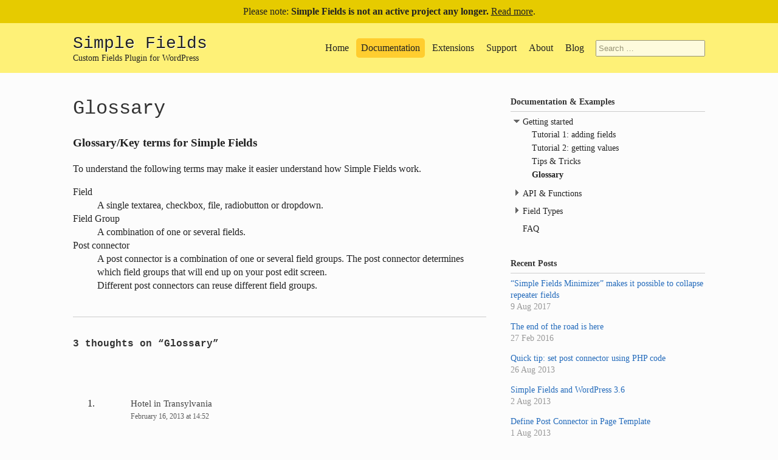

--- FILE ---
content_type: text/html; charset=UTF-8
request_url: https://simple-fields.com/documentation/getting-started/glossary/index.html
body_size: 8634
content:
<!DOCTYPE html>
<html lang="en-US">
<head>
<meta charset="UTF-8">
<meta name="viewport" content="width=device-width,initial-scale=1.0">
<title>Glossary | Simple Fields</title>
	<!--[if lt IE 9]>
	<script src="http://simple-fields.com/wordpress/wp-content/themes/simplefields/js/html5.js" type="text/javascript"></script>
	<![endif]-->
	<style>@import url(http://fonts.googleapis.com/css?family=Open+Sans:400italic,700italic,400,700%7CBitter:400,700,400italic%7CGloria+Hallelujah);
	</style>
	<link rel='dns-prefetch' href='http://secure.gravatar.com' />
<link rel='dns-prefetch' href='http://s.w.org' />
<link rel="alternate" type="application/rss+xml" title="Simple Fields &raquo; Feed" href="../../../feed/index.rss" />
<link rel="alternate" type="application/rss+xml" title="Simple Fields &raquo; Comments Feed" href="../../../comments/feed/index.rss" />
<link rel="alternate" type="application/rss+xml" title="Simple Fields &raquo; Glossary Comments Feed" href="feed/index.rss" />
		<script type="text/javascript">
			window._wpemojiSettings = {"baseUrl":"https:\/\/s.w.org\/images\/core\/emoji\/12.0.0-1\/72x72\/","ext":".png","svgUrl":"https:\/\/s.w.org\/images\/core\/emoji\/12.0.0-1\/svg\/","svgExt":".svg","source":{"concatemoji":"http:\/\/simple-fields.com\/wordpress\/wp-includes\/js\/wp-emoji-release.min.js?ver=b9e656a4c869d240c469b840d6d44ddc"}};
			!function(e,a,t){var r,n,o,i,p=a.createElement("canvas"),s=p.getContext&&p.getContext("2d");function c(e,t){var a=String.fromCharCode;s.clearRect(0,0,p.width,p.height),s.fillText(a.apply(this,e),0,0);var r=p.toDataURL();return s.clearRect(0,0,p.width,p.height),s.fillText(a.apply(this,t),0,0),r===p.toDataURL()}function l(e){if(!s||!s.fillText)return!1;switch(s.textBaseline="top",s.font="600 32px Arial",e){case"flag":return!c([127987,65039,8205,9895,65039],[127987,65039,8203,9895,65039])&&(!c([55356,56826,55356,56819],[55356,56826,8203,55356,56819])&&!c([55356,57332,56128,56423,56128,56418,56128,56421,56128,56430,56128,56423,56128,56447],[55356,57332,8203,56128,56423,8203,56128,56418,8203,56128,56421,8203,56128,56430,8203,56128,56423,8203,56128,56447]));case"emoji":return!c([55357,56424,55356,57342,8205,55358,56605,8205,55357,56424,55356,57340],[55357,56424,55356,57342,8203,55358,56605,8203,55357,56424,55356,57340])}return!1}function d(e){var t=a.createElement("script");t.src=e,t.defer=t.type="text/javascript",a.getElementsByTagName("head")[0].appendChild(t)}for(i=Array("flag","emoji"),t.supports={everything:!0,everythingExceptFlag:!0},o=0;o<i.length;o++)t.supports[i[o]]=l(i[o]),t.supports.everything=t.supports.everything&&t.supports[i[o]],"flag"!==i[o]&&(t.supports.everythingExceptFlag=t.supports.everythingExceptFlag&&t.supports[i[o]]);t.supports.everythingExceptFlag=t.supports.everythingExceptFlag&&!t.supports.flag,t.DOMReady=!1,t.readyCallback=function(){t.DOMReady=!0},t.supports.everything||(n=function(){t.readyCallback()},a.addEventListener?(a.addEventListener("DOMContentLoaded",n,!1),e.addEventListener("load",n,!1)):(e.attachEvent("onload",n),a.attachEvent("onreadystatechange",function(){"complete"===a.readyState&&t.readyCallback()})),(r=t.source||{}).concatemoji?d(r.concatemoji):r.wpemoji&&r.twemoji&&(d(r.twemoji),d(r.wpemoji)))}(window,document,window._wpemojiSettings);
		</script>
		<style type="text/css">img.wp-smiley,
img.emoji {
	display: inline !important;
	border: none !important;
	box-shadow: none !important;
	height: 1em !important;
	width: 1em !important;
	margin: 0 .07em !important;
	vertical-align: -0.1em !important;
	background: none !important;
	padding: 0 !important;
}
</style>
	<link rel='https://api.w.org/' href='../../../wp-json/index.json' />
<link rel="EditURI" type="application/rsd+xml" title="RSD" href="../../../wordpress/xmlrpc.php_rsd.xml" />
<link rel="wlwmanifest" type="application/wlwmanifest+xml" href="../../../wordpress/wp-includes/wlwmanifest.xml" /> 

<link rel="canonical" href="index.html" />
<link rel='shortlink' href='https://wp.me/P2MMOc-vj' />
<link rel="alternate" type="application/json+oembed" href="../../../wp-json/oembed/1.0/embed_url=http___simple-fields.com_documentation_getting-started_glossary_.json" />
<link rel="alternate" type="text/xml+oembed" href="../../../wp-json/oembed/1.0/embed_url=http___simple-fields.com_documentation_getting-started_glossary_&amp;format=xml.xml" />
<link href='../../../wordpress/wp-content/uploads/am_assets/head-all-c2e773d15e1c97a2c68ff94e7764bd7e.css' media='all' rel='stylesheet' type='text/css'><link href='../../../wordpress/wp-content/uploads/am_assets/head-screen-0e6cee092ad78d3c75e5e3762b17be92.css' media='screen' rel='stylesheet' type='text/css'><script type='text/javascript' src='../../../wordpress/wp-content/uploads/am_assets/header-7936ca6c5c4404107dba47fec41b5ba2.js'></script>
<link rel='dns-prefetch' href='http://v0.wordpress.com'/>
<link rel='dns-prefetch' href='http://jetpack.wordpress.com'/>
<link rel='dns-prefetch' href='http://s0.wp.com'/>
<link rel='dns-prefetch' href='http://s1.wp.com'/>
<link rel='dns-prefetch' href='http://s2.wp.com'/>
<link rel='dns-prefetch' href='http://public-api.wordpress.com'/>
<link rel='dns-prefetch' href='http://0.gravatar.com'/>
<link rel='dns-prefetch' href='http://1.gravatar.com'/>
<link rel='dns-prefetch' href='http://2.gravatar.com'/>
<style type='text/css'>img#wpstats{display:none}</style><style type="text/css">.recentcomments a{display:inline !important;padding:0 !important;margin:0 !important;}</style>
<!-- Jetpack Open Graph Tags -->
<meta property="og:type" content="article" />
<meta property="og:title" content="Glossary" />
<meta property="og:url" content="http://simple-fields.com/documentation/getting-started/glossary/" />
<meta property="og:description" content="Glossary/Key terms for Simple Fields To understand the following terms may make it easier understand how Simple Fields work. FieldA single textarea, checkbox, file, radiobutton or dropdown.Field Gr…" />
<meta property="article:published_time" content="2010-06-02T13:31:38+00:00" />
<meta property="article:modified_time" content="2012-10-06T21:51:48+00:00" />
<meta property="og:site_name" content="Simple Fields" />
<meta property="og:image" content="https://s0.wp.com/i/blank.jpg" />
<meta property="og:locale" content="en_US" />
<meta name="twitter:text:title" content="Glossary" />
<meta name="twitter:card" content="summary" />

<!-- End Jetpack Open Graph Tags -->
	<link rel="author" href="https://plus.google.com/100918819612106740488?rel=author" />
	<style>.note-not-developed {
			padding: .5em;
			background: #E6CB00;
			text-align: center;
		}

		.note-not-developed a {
			color: inherit;
			text-decoration: underline;
		}
	</style>
</head>

<body class="page-template-default page page-id-1941 page-child parent-pageid-2967">

	
	<aside class="note-not-developed">
		Please note: <strong>Simple Fields is not an active project any longer. </strong> 
		<a href="../../../2016/bye-bye-simple-fields/index.html">Read more</a>.
	</aside>

	<header id="page_header">
		<div class="row">
			<div class="col col-6">
				<h1><a href="../../../index.html">Simple Fields</a></h1>
				<p class="tagline">Custom Fields Plugin for WordPress</p>
				<label class="small-menu-toggler" for="small-menu-toggler">&#9776; Menu</label>
				<input type="checkbox" class="small-menu-toggler" id="small-menu-toggler">
				<nav id="top_nav">
					<ul>
						<li class="page_item page-item-2768"><a href="../../../index.html">Home</a></li>
<li class="page_item page-item-2734 page_item_has_children current_page_ancestor page-has-children"><a href="../../index.html">Documentation</a></li>
<li class="page_item page-item-2763"><a href="../../../extensions/index.html">Extensions</a></li>
<li class="page_item page-item-3540"><a href="../../../support/index.html">Support</a></li>
<li class="page_item page-item-2782 page_item_has_children page-has-children"><a href="../../../about/index.html">About</a></li>
<li class="page_item page-item-2765"><a href="../../../blog/index.html">Blog</a></li>
						<li class="search">
								<form method="get" id="searchform" action="../../../index.html" role="search">
		<label for="s" class="assistive-text">Search</label>
		<input type="search" class="field" name="s" value="" id="s" placeholder="Search &hellip;" />
		<input type="submit" class="submit" name="submit" id="searchsubmit" value="Search" />
	</form>
						</li>
					</ul>
				</nav>
			</div>
		</div>
	</header>	
	

	<div id="primary" class="content-area">
		<div id="content" class="site-content" role="main">

			<div class="row">
						
				<div class="col col-4">
	
						
						
<article id="post-1941" class="post-1941 page type-page status-publish hentry">
	<header class="entry-header">
		<h1 class="entry-title">Glossary</h1>
	</header><!-- .entry-header -->

	<div class="entry-content">
		<h3>Glossary/Key terms for Simple Fields</h3>
<p>To understand the following terms may make it easier understand how Simple Fields work.</p>
<dl>
<dt>Field</dt>
<dd>A single textarea, checkbox, file, radiobutton or dropdown.</dd>
<dt>Field Group</dt>
<dd>A combination of one or several fields.</dd>
<dt>Post connector</dt>
<dd>A post connector is a combination of one or several field groups. The post connector determines which field groups that will end up on your post edit screen.<br />
Different post connectors can reuse different field groups.</dd>
</dl>
		
					</div><!-- .entry-content -->
</article><!-- #post-1941 -->
	
						
<div id="comments" class="comments-area">

	
			<h2 class="comments-title">
			3 thoughts on &ldquo;<span>Glossary</span>&rdquo;		</h2>

		<ol class="commentlist">
				<li class="comment even thread-even depth-1" id="li-comment-701">
		<article id="comment-701" class="comment">
			<header class="comment-meta comment-author vcard">
				<img alt='' src='http://0.gravatar.com/avatar/3efb84f61d670258452134faf566acfb?s=44&amp;d=mm&amp;r=g' srcset='http://0.gravatar.com/avatar/3efb84f61d670258452134faf566acfb?s=88&amp;d=mm&amp;r=g 2x' class='avatar avatar-44 photo' height='44' width='44' /><cite class="fn"><a href='http://www.hotelintransylvania.com/' rel='external nofollow ugc' class='url'>Hotel in Transylvania</a> </cite><a href="#comment-701"><time pubdate datetime="2013-02-16T14:52:14+01:00">February 16, 2013 at 14:52</time></a>			</header><!-- .comment-meta -->

			
			<section class="comment-content comment">
				<p>post connector is like a edit posts configurator?</p>
							</section><!-- .comment-content -->

			<div class="reply">
				<a rel='nofollow' class='comment-reply-link' href='index_replytocom=701.html#respond' data-commentid="701" data-postid="1941" data-belowelement="comment-701" data-respondelement="respond" aria-label='Reply to Hotel in Transylvania'>Reply <span>&darr;</span></a>			</div><!-- .reply -->
		</article><!-- #comment-## -->
	</li><!-- #comment-## -->
	<li class="comment odd alt thread-odd thread-alt depth-1" id="li-comment-435">
		<article id="comment-435" class="comment">
			<header class="comment-meta comment-author vcard">
				<img alt='' src='http://1.gravatar.com/avatar/d8238ae773f9d75e510abe305209189f?s=44&amp;d=mm&amp;r=g' srcset='http://1.gravatar.com/avatar/d8238ae773f9d75e510abe305209189f?s=88&amp;d=mm&amp;r=g 2x' class='avatar avatar-44 photo' height='44' width='44' /><cite class="fn">trusktr </cite><a href="#comment-435"><time pubdate datetime="2011-06-29T01:26:48+01:00">June 29, 2011 at 01:26</time></a>			</header><!-- .comment-meta -->

			
			<section class="comment-content comment">
				<p>This is really cool&#8230; I&#8217;m sure this will come in very handy&#8230;</p>
<p>Does this plugin create custom fields??? Or are the fields stored some other way?</p>
<p>(by the way, I have no idea if you reply to this comment&#8230; you should add a plugin like &#8220;Subscribe to Comments&#8221; so it sends your readers/users email notifications)</p>
							</section><!-- .comment-content -->

			<div class="reply">
				<a rel='nofollow' class='comment-reply-link' href='index_replytocom=435.html#respond' data-commentid="435" data-postid="1941" data-belowelement="comment-435" data-respondelement="respond" aria-label='Reply to trusktr'>Reply <span>&darr;</span></a>			</div><!-- .reply -->
		</article><!-- #comment-## -->
	<ol class="children">
	<li class="comment byuser comment-author-par bypostauthor even depth-2" id="li-comment-436">
		<article id="comment-436" class="comment">
			<header class="comment-meta comment-author vcard">
				<img alt='' src='http://2.gravatar.com/avatar/e57939a1ce063c7619aceda8be6fe04b?s=44&amp;d=mm&amp;r=g' srcset='http://2.gravatar.com/avatar/e57939a1ce063c7619aceda8be6fe04b?s=88&amp;d=mm&amp;r=g 2x' class='avatar avatar-44 photo' height='44' width='44' /><cite class="fn">Pär <span> Post author</span></cite><a href="#comment-436"><time pubdate datetime="2011-06-29T09:42:33+01:00">June 29, 2011 at 09:42</time></a>			</header><!-- .comment-meta -->

			
			<section class="comment-content comment">
				<p>It creates regular custom fields.</p>
<p>And yes you&#8217;re correct: I should add a plugin like subscribe to comments.. :/</p>
							</section><!-- .comment-content -->

			<div class="reply">
				<a rel='nofollow' class='comment-reply-link' href='index_replytocom=436.html#respond' data-commentid="436" data-postid="1941" data-belowelement="comment-436" data-respondelement="respond" aria-label='Reply to Pär'>Reply <span>&darr;</span></a>			</div><!-- .reply -->
		</article><!-- #comment-## -->
	</li><!-- #comment-## -->
</ol><!-- .children -->
</li><!-- #comment-## -->
		</ol><!-- .commentlist -->

		
	
	
		<div id="respond" class="comment-respond">
							<h3 id="reply-title" class="comment-reply-title">Leave a Reply					<small><a rel="nofollow" id="cancel-comment-reply-link" href="#respond" style="display:none;">Cancel reply</a></small>
				</h3>
						<form id="commentform" class="comment-form">
				<iframe title="Comment Form" src="https://jetpack.wordpress.com/jetpack-comment/?blogid=41180040&amp;postid=1941&amp;comment_registration=0&amp;require_name_email=1&amp;stc_enabled=1&amp;stb_enabled=1&amp;show_avatars=1&amp;avatar_default=mystery&amp;greeting=Leave+a+Reply&amp;greeting_reply=Leave+a+Reply+to+%25s&amp;color_scheme=light&amp;lang=en_US&amp;jetpack_version=8.6.1&amp;show_cookie_consent=10&amp;has_cookie_consent=0&amp;token_key=%3Bnormal%3B&amp;sig=f2c03518b77d239f4d05cf12a35c444a3b09187a#parent=http%3A%2F%2Fsimple-fields.com%2Fdocumentation%2Fgetting-started%2Fglossary%2F" style="width:100%; height: 430px; border:0;" name="jetpack_remote_comment" class="jetpack_remote_comment" id="jetpack_remote_comment" sandbox="allow-same-origin allow-top-navigation allow-scripts allow-forms allow-popups"></iframe>
									<!--[if !IE]><!-->
					<script>
						document.addEventListener('DOMContentLoaded', function () {
							var commentForms = document.getElementsByClassName('jetpack_remote_comment');
							for (var i = 0; i < commentForms.length; i++) {
								commentForms[i].allowTransparency = false;
								commentForms[i].scrolling = 'no';
							}
						});
					</script>
					<!--<![endif]-->
							</form>
		</div>

		
		<input type="hidden" name="comment_parent" id="comment_parent" value="" />

		
</div><!-- #comments .comments-area -->	
								
				</div>

				<div class="col col-2 col-sidebar">
							<script type="text/javascript">
			var nice_navigation_options = nice_navigation_options || {};
			nice_navigation_options.nice_navigation_nice_navigation4 = {
				clickable_parent: 	false,
				widget_id: 			"nice_navigation_nice_navigation-4"
			}
		</script>
		<div id="nice_navigation-4" class="widget widget_nice_navigation"><h2 class="widgettitle">Documentation & Examples</h2><div class='nice_navigation nice_navigation_look_wikipedia' id='nice_navigation_nice_navigation-4'><ul><li class="page_item page-item-2967 page_item_has_children current_page_ancestor current_page_parent page-has-children"><a href="../index.html">Getting started</a>
<ul class='children'>
	<li class="page_item page-item-1924"><a href="../tutorial/index.html">Tutorial 1: adding fields</a></li>
	<li class="page_item page-item-1997"><a href="../tutorial-part-2/index.html">Tutorial 2: getting values</a></li>
	<li class="page_item page-item-3144"><a href="../tips-tricks/index.html">Tips &#038; Tricks</a></li>
	<li class="page_item page-item-1941 current_page_item"><a href="index.html" aria-current="page">Glossary</a></li>
</ul>
</li>
<li class="page_item page-item-2990 page_item_has_children page-has-children"><a href="../../api/index.html">API &#038; Functions</a>
<ul class='children'>
	<li class="page_item page-item-3076 page_item_has_children page-has-children"><a href="../../api/adding-fields/index.html">Adding Fields</a>
	<ul class='children'>
		<li class="page_item page-item-3545"><a href="../../api/adding-fields/simple_fields_register_field_group/index.html">simple_fields_register_field_group</a></li>
		<li class="page_item page-item-3547"><a href="../../api/adding-fields/simple_fields_register_post_connector/index.html">simple_fields_register_post_connector</a></li>
		<li class="page_item page-item-3549"><a href="../../api/adding-fields/simple_fields_register_post_type_default/index.html">simple_fields_register_post_type_default</a></li>
	</ul>
</li>
	<li class="page_item page-item-3090 page_item_has_children page-has-children"><a href="../../api/getting-values/index.html">Getting values</a>
	<ul class='children'>
		<li class="page_item page-item-3179"><a href="../../api/getting-values/simple_fields_value/index.html">simple_fields_value</a></li>
		<li class="page_item page-item-3421"><a href="../../api/getting-values/simple_fields_values/index.html">simple_fields_values</a></li>
		<li class="page_item page-item-3422"><a href="../../api/getting-values/simple_fields_fieldgroup/index.html">simple_fields_fieldgroup</a></li>
	</ul>
</li>
	<li class="page_item page-item-3228"><a href="../../api/extended-return-values/index.html">Extended Return Values</a></li>
	<li class="page_item page-item-3083"><a href="../../api/setting-field-values/index.html">Setting values</a></li>
	<li class="page_item page-item-3210"><a href="../../api/actions-filters/index.html">Actions &#038; Filters</a></li>
	<li class="page_item page-item-3021"><a href="../../api/extension-api/index.html">Extension API</a></li>
	<li class="page_item page-item-3103"><a href="../../api/misc-functions/index.html">Misc</a></li>
</ul>
</li>
<li class="page_item page-item-2540 page_item_has_children page-has-children"><a href="../../field-types/index.html">Field Types</a>
<ul class='children'>
	<li class="page_item page-item-2622"><a href="../../field-types/file/index.html">File</a></li>
	<li class="page_item page-item-2626"><a href="../../field-types/color/index.html">Color</a></li>
	<li class="page_item page-item-2587"><a href="../../field-types/textarea/index.html">Textarea/WYSIWYG</a></li>
	<li class="page_item page-item-2567"><a href="../../field-types/text/index.html">Text</a></li>
	<li class="page_item page-item-3365"><a href="../../field-types/date-and-time-picker/index.html">Date &#038; Time Picker</a></li>
	<li class="page_item page-item-2595"><a href="../../field-types/checkbox/index.html">Checkbox</a></li>
	<li class="page_item page-item-2609"><a href="../../field-types/radio-buttons/index.html">Radio buttons</a></li>
	<li class="page_item page-item-2621"><a href="../../field-types/dropdown/index.html">Dropdown</a></li>
	<li class="page_item page-item-2623"><a href="../../field-types/post/index.html">Post</a></li>
	<li class="page_item page-item-2627"><a href="../../field-types/date/index.html">Date</a></li>
	<li class="page_item page-item-2624"><a href="../../field-types/taxonomy/index.html">Taxonomy</a></li>
	<li class="page_item page-item-2625"><a href="../../field-types/taxonomy-term/index.html">Taxonomy Term</a></li>
	<li class="page_item page-item-2628"><a href="../../field-types/user/index.html">User</a></li>
	<li class="page_item page-item-3273"><a href="../../field-types/divider/index.html">Divider</a></li>
	<li class="page_item page-item-2716"><a href="../../field-types/get-more-fields/index.html">Get more fields</a></li>
</ul>
</li>
<li class="page_item page-item-2037"><a href="../../faq/index.html">FAQ</a></li>
</ul></div></div><div id="advanced-recent-posts-2" class="widget advanced_recent_posts_widget"><h2 class="widgettitle">Recent Posts</h2><ul>

			<li class="recent-post-item">

				<a  href="../../../2017/simple-fields-minimizer-makes-it-possible-to-collapse-repeater-fields/index.html" rel="bookmark" title="Permanent link to &#8220;Simple Fields Minimizer&#8221; makes it possible to collapse repeater fields" class="post-title">&#8220;Simple Fields Minimizer&#8221; makes it possible to collapse repeater fields</a>

					
				<p class="post-date">9 Aug 2017</p>

				                

				
			</li>

		
			<li class="recent-post-item">

				<a  href="../../../2016/bye-bye-simple-fields/index.html" rel="bookmark" title="Permanent link to The end of the road is here" class="post-title">The end of the road is here</a>

					
				<p class="post-date">27 Feb 2016</p>

				                

				
			</li>

		
			<li class="recent-post-item">

				<a  href="../../../2013/quick-tip-set-post-connector-using-php-code/index.html" rel="bookmark" title="Permanent link to Quick tip: set post connector using PHP code" class="post-title">Quick tip: set post connector using PHP code</a>

					
				<p class="post-date">26 Aug 2013</p>

				                

				
			</li>

		
			<li class="recent-post-item">

				<a  href="../../../2013/simple-fields-and-wordpress-3-6/index.html" rel="bookmark" title="Permanent link to Simple Fields and WordPress 3.6" class="post-title">Simple Fields and WordPress 3.6</a>

					
				<p class="post-date">2 Aug 2013</p>

				                

				
			</li>

		
			<li class="recent-post-item">

				<a  href="../../../2013/define-post-connector-in-page-template/index.html" rel="bookmark" title="Permanent link to Define Post Connector in Page Template" class="post-title">Define Post Connector in Page Template</a>

					
				<p class="post-date">1 Aug 2013</p>

				                

				
			</li>

		</ul>
</div>				</div>
			
			</div>

		</div><!-- #content .site-content -->
	</div><!-- #primary .content-area -->

<footer class="global">
	<div class="row">
		<div class="col col-6">
			<p class="tagline">
				Simple Fields
			</p>
			<nav>
				<ul>
					<li class="page_item page-item-2768"><a href="../../../index.html">Home</a></li>
<li class="page_item page-item-2734 page_item_has_children current_page_ancestor page-has-children"><a href="../../index.html">Documentation</a>
<ul class='children'>
	<li class="page_item page-item-2967 page_item_has_children current_page_ancestor current_page_parent page-has-children"><a href="../index.html">Getting started</a></li>
	<li class="page_item page-item-2990 page_item_has_children page-has-children"><a href="../../api/index.html">API &#038; Functions</a></li>
	<li class="page_item page-item-2540 page_item_has_children page-has-children"><a href="../../field-types/index.html">Field Types</a></li>
	<li class="page_item page-item-2037"><a href="../../faq/index.html">FAQ</a></li>
</ul>
</li>
<li class="page_item page-item-2763"><a href="../../../extensions/index.html">Extensions</a></li>
<li class="page_item page-item-3540"><a href="../../../support/index.html">Support</a></li>
<li class="page_item page-item-2782 page_item_has_children page-has-children"><a href="../../../about/index.html">About</a>
<ul class='children'>
	<li class="page_item page-item-2785"><a href="../../../about/contributors/index.html">Contributors</a></li>
	<li class="page_item page-item-3048"><a href="../../../about/donate/index.html">Donate</a></li>
</ul>
</li>
<li class="page_item page-item-2765"><a href="../../../blog/index.html">Blog</a></li>
				</ul>
			</nav>
		</div>
	</div>
	
	<div class="row">
		<div class="col col-6 col-author">
			<p>Simple Fields is a WordPress plugin made by Pär Thernström.</p>
<p>Submit bug reports or feature request at the <a href="http://github.com/bonny/WordPress-Simple-Fields">project page at GitHub</a>.</p>
<p>Contact me at <a href="mailto:par.thernstrom@gmail.com">par.thernstrom@gmail.com</a> or at <a href="https://twitter.com/eskapism">@eskapism</a>.</p>
		</div>
	</div>
	
	<div class="row">
		<div class="col col-6 col-donate">
			
			<a
				style="diplay: none;"
				data-flattr-uid="eskapism"
				data-flattr-tags="opensource, wordpress, plugin, extension, software"
				data-flattr-category="software"
				data-flattr-button="compact"
				class="FlattrButton" href="../../../index.html"
				title="Simple Fields WordPress Plugin">
				Support the development of Simple Fields
			</a>

			<!-- email link:
				https://www.paypal.com/cgi-bin/webscr?cmd=_donations&business=UHP5YEN79D8GQ&lc=SE&item_name=Simple%20Fields%20WordPress%20Plugin%20Donation&currency_code=USD&bn=PP%2dDonationsBF%3abtn_donate_SM%2egif%3aNonHosted
			-->
			<form class="paypal" action="https://www.paypal.com/cgi-bin/webscr" method="post">
				<input type="hidden" name="cmd" value="_donations">
				<input type="hidden" name="business" value="UHP5YEN79D8GQ">
				<input type="hidden" name="lc" value="SE">
				<input type="hidden" name="item_name" value="Simple Fields WordPress Plugin Donation">
				<input type="hidden" name="currency_code" value="USD">
				<input type="hidden" name="bn" value="PP-DonationsBF:btn_donate_SM.gif:NonHosted">
				<input type="image" src="https://www.paypalobjects.com/en_US/i/btn/btn_donate_SM.gif" border="0" name="submit" alt="PayPal - The safer, easier way to pay online!">
				<img alt="" border="0" src="https://www.paypalobjects.com/en_US/i/scr/pixel.gif" width="1" height="1">
			</form>

		</div>
	</div>
</footer>

<script type='text/javascript'>
/* <![CDATA[ */
;var WPGroHo={'my_hash':''};var swiftypeParams={'engineKey':'XyLWsy8XxQ9rm7dnZArU'};
/* ]]> */
</script>
<script type='text/javascript' src='../../../wordpress/wp-content/uploads/am_assets/footer-1e69e4f5e4f09ba97f814b87b03ac499.js' async></script>	<div style="display:none">
	<div class="grofile-hash-map-3efb84f61d670258452134faf566acfb">
	</div>
	<div class="grofile-hash-map-d8238ae773f9d75e510abe305209189f">
	</div>
	<div class="grofile-hash-map-e57939a1ce063c7619aceda8be6fe04b">
	</div>
	</div>
<script type='text/javascript' src='https://secure.gravatar.com/js/gprofiles.js?ver=202023'></script>
<script type='text/javascript' src='../../../wordpress/wp-includes/js/wp-embed.min_ver=b9e656a4c869d240c469b840d6d44ddc.js'></script>
<script async="async" type='text/javascript' src='../../../wordpress/wp-content/plugins/akismet/_inc/form_ver=4.1.5.js'></script>

		<!--[if IE]>
		<script type="text/javascript">
			if ( 0 === window.location.hash.indexOf( '#comment-' ) ) {
				// window.location.reload() doesn't respect the Hash in IE
				window.location.hash = window.location.hash;
			}
		</script>
		<![endif]-->
		<script type="text/javascript">
			(function () {
				var comm_par_el = document.getElementById( 'comment_parent' ),
					comm_par = ( comm_par_el && comm_par_el.value ) ? comm_par_el.value : '',
					frame = document.getElementById( 'jetpack_remote_comment' ),
					tellFrameNewParent;

				tellFrameNewParent = function () {
					if ( comm_par ) {
						frame.src = "https://jetpack.wordpress.com/jetpack-comment/?blogid=41180040&postid=1941&comment_registration=0&require_name_email=1&stc_enabled=1&stb_enabled=1&show_avatars=1&avatar_default=mystery&greeting=Leave+a+Reply&greeting_reply=Leave+a+Reply+to+%25s&color_scheme=light&lang=en_US&jetpack_version=8.6.1&show_cookie_consent=10&has_cookie_consent=0&token_key=%3Bnormal%3B&sig=f2c03518b77d239f4d05cf12a35c444a3b09187a#parent=http%3A%2F%2Fsimple-fields.com%2Fdocumentation%2Fgetting-started%2Fglossary%2F" + '&replytocom=' + parseInt( comm_par, 10 ).toString();
					} else {
						frame.src = "https://jetpack.wordpress.com/jetpack-comment/?blogid=41180040&postid=1941&comment_registration=0&require_name_email=1&stc_enabled=1&stb_enabled=1&show_avatars=1&avatar_default=mystery&greeting=Leave+a+Reply&greeting_reply=Leave+a+Reply+to+%25s&color_scheme=light&lang=en_US&jetpack_version=8.6.1&show_cookie_consent=10&has_cookie_consent=0&token_key=%3Bnormal%3B&sig=f2c03518b77d239f4d05cf12a35c444a3b09187a#parent=http%3A%2F%2Fsimple-fields.com%2Fdocumentation%2Fgetting-started%2Fglossary%2F";
					}
				};

				
				if ( 'undefined' !== typeof addComment ) {
					addComment._Jetpack_moveForm = addComment.moveForm;

					addComment.moveForm = function ( commId, parentId, respondId, postId ) {
						var returnValue = addComment._Jetpack_moveForm( commId, parentId, respondId, postId ),
							cancelClick, cancel;

						if ( false === returnValue ) {
							cancel = document.getElementById( 'cancel-comment-reply-link' );
							cancelClick = cancel.onclick;
							cancel.onclick = function () {
								var cancelReturn = cancelClick.call( this );
								if ( false !== cancelReturn ) {
									return cancelReturn;
								}

								if ( ! comm_par ) {
									return cancelReturn;
								}

								comm_par = 0;

								tellFrameNewParent();

								return cancelReturn;
							};
						}

						if ( comm_par == parentId ) {
							return returnValue;
						}

						comm_par = parentId;

						tellFrameNewParent();

						return returnValue;
					};
				}

				
				// Do the post message bit after the dom has loaded.
				document.addEventListener( 'DOMContentLoaded', function () {
					var iframe_url = "https:\/\/jetpack.wordpress.com";
					if ( window.postMessage ) {
						if ( document.addEventListener ) {
							window.addEventListener( 'message', function ( event ) {
								var origin = event.origin.replace( /^http:\/\//i, 'https://' );
								if ( iframe_url.replace( /^http:\/\//i, 'https://' ) !== origin ) {
									return;
								}
								jQuery( frame ).height( event.data );
							});
						} else if ( document.attachEvent ) {
							window.attachEvent( 'message', function ( event ) {
								var origin = event.origin.replace( /^http:\/\//i, 'https://' );
								if ( iframe_url.replace( /^http:\/\//i, 'https://' ) !== origin ) {
									return;
								}
								jQuery( frame ).height( event.data );
							});
						}
					}
				})

			})();
		</script>

		<script type='text/javascript' src='https://stats.wp.com/e-202023.js' async='async' defer='defer'></script>
<script type='text/javascript'>
	_stq = window._stq || [];
	_stq.push([ 'view', {v:'ext',j:'1:8.6.1',blog:'41180040',post:'1941',tz:'1',srv:'simple-fields.com'} ]);
	_stq.push([ 'clickTrackerInit', '41180040', '1941' ]);
</script>

<script type="text/javascript">
var _gaq = _gaq || [];
_gaq.push(['_setAccount', 'UA-181460-20']);
_gaq.push(['_setDomainName', 'simple-fields.com']);
_gaq.push(['_trackPageview']);

(function() {
	var ga = document.createElement('script'); ga.type = 'text/javascript'; ga.async = true;
	ga.src = ('https:' == document.location.protocol ? 'https://ssl' : 'http://www') + '.google-analytics.com/ga.js';
	var s = document.getElementsByTagName('script')[0]; s.parentNode.insertBefore(ga, s);
})();
</script>
<script>
(function() {
	var s = document.createElement('script');
	var t = document.getElementsByTagName('script')[0];

	s.type = 'text/javascript';
	s.async = true;
	s.src = '//api.flattr.com/js/0.6/load.js?mode=auto';

	t.parentNode.insertBefore(s, t);
 })();
</script>

<!--
82 queries. 1.026 seconds
Template: page.php
-->

</body>
</html>

--- FILE ---
content_type: text/css
request_url: https://simple-fields.com/wordpress/wp-content/uploads/am_assets/head-screen-0e6cee092ad78d3c75e5e3762b17be92.css
body_size: 236
content:
div.nice_navigation ul,
#main .widget-area div.nice_navigation
ul{list-style-type:none;margin:0;padding:0}div.nice_navigation
li{margin:0;padding:0
0 0 15px}div.nice_navigation li.page-has-children{background:url(../../plugins/nice-navigation/images/arrow-right.gif) no-repeat -3px 0px;padding:0
0 0 15px;cursor:pointer}div.nice_navigation ul ul
li{padding-left:5px}div.nice_navigation li.current_page_ancestor,
div.nice_navigation li.current_page_parent,
div.nice_navigation li.nice-navigation-selected,
div.nice_navigation li.current_page_item.page-has-children{background:url(../../plugins/nice-navigation/images/arrow-down.gif) no-repeat -3px 0px}div.nice_navigation li.nice-navigation-deselected{background-image:url(../../plugins/nice-navigation/images/arrow-right.gif) !important}div.nice_navigation li.current_page_item>a{font-weight:bold}div.nice_navigation li.current_page_item
li{font-weight:normal}div.nice_navigation_look_wikipedia{}

--- FILE ---
content_type: text/css
request_url: https://simple-fields.com/wordpress/wp-content/themes/simplefields/font/iconic_fill.css
body_size: 1308
content:
@font-face { font-family: 'IconicFill'; src: url('iconic_fill.eot'); src: url('iconic_fill_.eot#iefix') format('embedded-opentype'), url('iconic_fill.ttf') format('truetype'), url('iconic_fill.svg#iconic') format('svg'); font-weight: normal; font-style: normal; }.iconic { display:inline-block; font-family: 'IconicFill'; }.iconic-lightbulb:before {content:'\e063';}.iconic-equalizer:before {content:'\e052';}.iconic-brush-alt:before {content:'\e01c';}.iconic-move:before {content:'\e03e';}.iconic-tag-fill:before {content:'\e02b';}.iconic-book-alt2:before {content:'\e06a';}.iconic-layers:before {content:'\e01f';}.iconic-chat-alt-fill:before {content:'\e007';}.iconic-layers-alt:before {content:'\e020';}.iconic-cloud-upload:before {content:'\e045';}.iconic-chart-alt:before {content:'\e029';}.iconic-fullscreen-exit-alt:before {content:'\e051';}.iconic-cloud-download:before {content:'\e044';}.iconic-paperclip:before {content:'\e08a';}.iconic-heart-fill:before {content:'\2764';}.iconic-mail:before {content:'\2709';}.iconic-pen-alt-fill:before {content:'\e005';}.iconic-check-alt:before {content:'\2714';}.iconic-battery-charging:before {content:'\e05d';}.iconic-lock-fill:before {content:'\e075';}.iconic-stop:before {content:'\e04a';}.iconic-arrow-up:before {content:'\2191';}.iconic-move-horizontal:before {content:'\e038';}.iconic-compass:before {content:'\e021';}.iconic-minus-alt:before {content:'\e009';}.iconic-battery-empty:before {content:'\e05c';}.iconic-comment-fill:before {content:'\e06d';}.iconic-map-pin-alt:before {content:'\e002';}.iconic-question-mark:before {content:'\003f';}.iconic-list:before {content:'\e055';}.iconic-upload:before {content:'\e043';}.iconic-reload:before {content:'\e030';}.iconic-loop-alt4:before {content:'\e035';}.iconic-loop-alt3:before {content:'\e034';}.iconic-loop-alt2:before {content:'\e033';}.iconic-loop-alt1:before {content:'\e032';}.iconic-left-quote:before {content:'\275d';}.iconic-x:before {content:'\2717';}.iconic-last:before {content:'\e04d';}.iconic-bars:before {content:'\e06f';}.iconic-arrow-left:before {content:'\2190';}.iconic-arrow-down:before {content:'\2193';}.iconic-download:before {content:'\e042';}.iconic-home:before {content:'\2302';}.iconic-calendar:before {content:'\e001';}.iconic-right-quote-alt:before {content:'\e012';}.iconic-unlock-fill:before {content:'\e076';}.iconic-fullscreen:before {content:'\e04e';}.iconic-dial:before {content:'\e058';}.iconic-plus-alt:before {content:'\e008';}.iconic-clock:before {content:'\e079';}.iconic-movie:before {content:'\e060';}.iconic-steering-wheel:before {content:'\e024';}.iconic-pen:before {content:'\270e';}.iconic-pin:before {content:'\e067';}.iconic-denied:before {content:'\26d4';}.iconic-left-quote-alt:before {content:'\e011';}.iconic-volume-mute:before {content:'\e071';}.iconic-umbrella:before {content:'\2602';}.iconic-list-nested:before {content:'\e056';}.iconic-arrow-up-alt1:before {content:'\e014';}.iconic-undo:before {content:'\e02f';}.iconic-pause:before {content:'\e049';}.iconic-bolt:before {content:'\26a1';}.iconic-article:before {content:'\e053';}.iconic-read-more:before {content:'\e054';}.iconic-beaker:before {content:'\e023';}.iconic-beaker-alt:before {content:'\e010';}.iconic-battery-full:before {content:'\e073';}.iconic-arrow-right:before {content:'\2192';}.iconic-iphone:before {content:'\e06e';}.iconic-arrow-up-alt2:before {content:'\e018';}.iconic-cog:before {content:'\2699';}.iconic-award-fill:before {content:'\e022';}.iconic-first:before {content:'\e04c';}.iconic-trash-fill:before {content:'\e05a';}.iconic-image:before {content:'\e027';}.iconic-comment-alt1-fill:before {content:'\e003';}.iconic-cd:before {content:'\e064';}.iconic-right-quote:before {content:'\275e';}.iconic-brush:before {content:'\e01b';}.iconic-cloud:before {content:'\2601';}.iconic-eye:before {content:'\e025';}.iconic-play-alt:before {content:'\e048';}.iconic-transfer:before {content:'\e041';}.iconic-pen-alt2:before {content:'\e006';}.iconic-camera:before {content:'\e070';}.iconic-move-horizontal-alt2:before {content:'\e03a';}.iconic-curved-arrow:before {content:'\2935';}.iconic-move-horizontal-alt1:before {content:'\e039';}.iconic-aperture:before {content:'\e026';}.iconic-reload-alt:before {content:'\e031';}.iconic-magnifying-glass:before {content:'\e074';}.iconic-calendar-alt-fill:before {content:'\e06c';}.iconic-fork:before {content:'\e046';}.iconic-box:before {content:'\e06b';}.iconic-map-pin-fill:before {content:'\e068';}.iconic-bars-alt:before {content:'\e00a';}.iconic-volume:before {content:'\e072';}.iconic-x-alt:before {content:'\2718';}.iconic-link:before {content:'\e077';}.iconic-move-vertical:before {content:'\e03b';}.iconic-eyedropper:before {content:'\e01e';}.iconic-spin:before {content:'\e036';}.iconic-rss:before {content:'\e02c';}.iconic-info:before {content:'\2139';}.iconic-target:before {content:'\e02a';}.iconic-cursor:before {content:'\e057';}.iconic-key-fill:before {content:'\26bf';}.iconic-minus:before {content:'\2796';}.iconic-book-alt:before {content:'\e00b';}.iconic-headphones:before {content:'\e061';}.iconic-hash:before {content:'\0023';}.iconic-arrow-left-alt1:before {content:'\e013';}.iconic-arrow-left-alt2:before {content:'\e017';}.iconic-fullscreen-exit:before {content:'\e050';}.iconic-share:before {content:'\e02e';}.iconic-fullscreen-alt:before {content:'\e04f';}.iconic-comment-alt2-fill:before {content:'\e004';}.iconic-moon-fill:before {content:'\263e';}.iconic-at:before {content:'\0040';}.iconic-chat:before {content:'\e05e';}.iconic-move-vertical-alt2:before {content:'\e03d';}.iconic-move-vertical-alt1:before {content:'\e03c';}.iconic-check:before {content:'\2713';}.iconic-mic:before {content:'\e05f';}.iconic-book:before {content:'\e069';}.iconic-move-alt1:before {content:'\e03f';}.iconic-move-alt2:before {content:'\e040';}.iconic-document-fill:before {content:'\e066';}.iconic-plus:before {content:'\2795';}.iconic-wrench:before {content:'\e078';}.iconic-play:before {content:'\e047';}.iconic-star:before {content:'\2605';}.iconic-document-alt-fill:before {content:'\e000';}.iconic-chart:before {content:'\e028';}.iconic-rain:before {content:'\26c6';}.iconic-folder-fill:before {content:'\e065';}.iconic-new-window:before {content:'\e059';}.iconic-user:before {content:'\e062';}.iconic-battery-half:before {content:'\e05b';}.iconic-aperture-alt:before {content:'\e00c';}.iconic-eject:before {content:'\e04b';}.iconic-arrow-down-alt1:before {content:'\e016';}.iconic-pilcrow:before {content:'\00b6';}.iconic-arrow-down-alt2:before {content:'\e01a';}.iconic-arrow-right-alt1:before {content:'\e015';}.iconic-arrow-right-alt2:before {content:'\e019';}.iconic-rss-alt:before {content:'\e02d';}.iconic-spin-alt:before {content:'\e037';}.iconic-sun-fill:before {content:'\2600';}

--- FILE ---
content_type: application/x-javascript
request_url: https://simple-fields.com/wordpress/wp-content/uploads/am_assets/header-7936ca6c5c4404107dba47fec41b5ba2.js
body_size: 37803
content:
/*! jQuery v1.12.4 | (c) jQuery Foundation | jquery.org/license | WordPress 2019-05-16 */
!function(e,t){"object"==typeof module&&"object"==typeof module.exports?module.exports=e.document?t(e,!0):function(e){if(!e.document)throw new Error("jQuery requires a window with a document");return t(e)}:t(e)}("undefined"!=typeof window?window:this,function(t,n){var d=[],i=t.document,g=d.slice,Te=d.concat,ie=d.push,Ae=d.indexOf,I={},Ut=I.toString,E=I.hasOwnProperty,r={},De="1.12.4",e=function(t,n){return new e.fn.init(t,n)},bn=/^[\s\uFEFF\xA0]+|[\s\uFEFF\xA0]+$/g,Zt=/^-ms-/,en=/-([\da-z])/gi,tn=function(e,t){return t.toUpperCase()};e.fn=e.prototype={jquery:De,constructor:e,selector:"",length:0,toArray:function(){return g.call(this)},get:function(e){return null!=e?e<0?this[e+this.length]:this[e]:g.call(this)},pushStack:function(t){var n=e.merge(this.constructor(),t);return n.prevObject=this,n.context=this.context,n},each:function(t){return e.each(this,t)},map:function(t){return this.pushStack(e.map(this,function(e,n){return t.call(e,n,e)}))},slice:function(){return this.pushStack(g.apply(this,arguments))},first:function(){return this.eq(0)},last:function(){return this.eq(-1)},eq:function(e){var n=this.length,t=+e+(e<0?n:0);return this.pushStack(t>=0&&t<n?[this[t]]:[])},end:function(){return this.prevObject||this.constructor()},push:ie,sort:d.sort,splice:d.splice},e.extend=e.fn.extend=function(){var r,a,n,o,s,u,t=arguments[0]||{},i=1,c=arguments.length,l=!1;for("boolean"==typeof t&&(l=t,t=arguments[i]||{},i++),"object"==typeof t||e.isFunction(t)||(t={}),i===c&&(t=this,i--);i<c;i++)if(null!=(s=arguments[i]))for(o in s)r=t[o],n=s[o],"__proto__"!==o&&t!==n&&(l&&n&&(e.isPlainObject(n)||(a=e.isArray(n)))?(a?(a=!1,u=r&&e.isArray(r)?r:[]):u=r&&e.isPlainObject(r)?r:{},t[o]=e.extend(l,u,n)):void 0!==n&&(t[o]=n));return t},e.extend({expando:"jQuery"+(De+Math.random()).replace(/\D/g,""),isReady:!0,error:function(e){throw new Error(e)},noop:function(){},isFunction:function(t){return"function"===e.type(t)},isArray:Array.isArray||function(t){return"array"===e.type(t)},isWindow:function(e){return null!=e&&e==e.window},isNumeric:function(t){var n=t&&t.toString();return!e.isArray(t)&&n-parseFloat(n)+1>=0},isEmptyObject:function(e){var t;for(t in e)return!1;return!0},isPlainObject:function(t){var i;if(!t||"object"!==e.type(t)||t.nodeType||e.isWindow(t))return!1;try{if(t.constructor&&!E.call(t,"constructor")&&!E.call(t.constructor.prototype,"isPrototypeOf"))return!1}catch(n){return!1};if(!r.ownFirst)for(i in t)return E.call(t,i);for(i in t);return void 0===i||E.call(t,i)},type:function(e){return null==e?e+"":"object"==typeof e||"function"==typeof e?I[Ut.call(e)]||"object":typeof e},globalEval:function(n){n&&e.trim(n)&&(t.execScript||function(e){t.eval.call(t,e)})(n)},camelCase:function(e){return e.replace(Zt,"ms-").replace(en,tn)},nodeName:function(e,t){return e.nodeName&&e.nodeName.toLowerCase()===t.toLowerCase()},each:function(e,t){var r,n=0;if(re(e)){for(r=e.length;n<r;n++)if(!1===t.call(e[n],n,e[n]))break}
else for(n in e)if(!1===t.call(e[n],n,e[n]))break;return e},trim:function(e){return null==e?"":(e+"").replace(bn,"")},makeArray:function(t,n){var r=n||[];return null!=t&&(re(Object(t))?e.merge(r,"string"==typeof t?[t]:t):ie.call(r,t)),r},inArray:function(e,t,n){var r;if(t){if(Ae)return Ae.call(t,e,n);for(r=t.length,n=n?n<0?Math.max(0,r+n):n:0;n<r;n++)if(n in t&&t[n]===e)return n};return-1},merge:function(e,t){var r=+t.length,n=0,i=e.length;while(n<r)e[i++]=t[n++];if(r!==r)while(void 0!==t[n])e[i++]=t[n++];return e.length=i,e},grep:function(e,t,n){for(var o,i=[],r=0,a=e.length,s=!n;r<a;r++)(o=!t(e[r],r))!==s&&i.push(e[r]);return i},map:function(e,t,n){var a,i,r=0,o=[];if(re(e))for(a=e.length;r<a;r++)null!=(i=t(e[r],r,n))&&o.push(i);else for(r in e)null!=(i=t(e[r],r,n))&&o.push(i);return Te.apply([],o)},guid:1,proxy:function(t,n){var i,r,o;if("string"==typeof n&&(o=t[n],n=t,t=o),e.isFunction(t))return i=g.call(arguments,2),r=function(){return t.apply(n||this,i.concat(g.call(arguments)))},r.guid=t.guid=t.guid||e.guid++,r},now:function(){return+new Date},support:r}),"function"==typeof Symbol&&(e.fn[Symbol.iterator]=d[Symbol.iterator]),e.each("Boolean Number String Function Array Date RegExp Object Error Symbol".split(" "),function(e,t){I["[object "+t+"]"]=t.toLowerCase()});function re(t){var n=!!t&&"length"in t&&t.length,r=e.type(t);return"function"!==r&&!e.isWindow(t)&&("array"===r||0===n||"number"==typeof n&&n>0&&n-1 in t)};var k=function(e){var N,o,t,R,re,S,Y,te,D,v,E,y,n,c,d,u,T,O,A,a="sizzle"+1*new Date,f=e.document,g=0,ce=0,ae=P(),se=P(),M=P(),V=function(e,t){return e===t&&(E=!0),0},ue=1<<31,fe={}.hasOwnProperty,b=[],pe=b.pop,he=b.push,x=b.push,ie=b.slice,C=function(e,t){for(var n=0,r=e.length;n<r;n++)if(e[n]===t)return n;return-1},z="checked|selected|async|autofocus|autoplay|controls|defer|disabled|hidden|ismap|loop|multiple|open|readonly|required|scoped",r="[\\x20\\t\\r\\n\\f]",w="(?:\\\\.|[\\w-]|[^\\x00-\\xa0])+",ne="\\["+r+"*("+w+")(?:"+r+"*([*^$|!~]?=)"+r+"*(?:'((?:\\\\.|[^\\\\'])*)'|\"((?:\\\\.|[^\\\\\"])*)\"|("+w+"))|)"+r+"*\\]",I=":("+w+")(?:\\((('((?:\\\\.|[^\\\\'])*)'|\"((?:\\\\.|[^\\\\\"])*)\")|((?:\\\\.|[^\\\\()[\\]]|"+ne+")*)|.*)\\)|)",xe=new RegExp(r+"+","g"),F=new RegExp("^"+r+"+|((?:^|[^\\\\])(?:\\\\.)*)"+r+"+$","g"),Ne=new RegExp("^"+r+"*,"+r+"*"),be=new RegExp("^"+r+"*([>+~]|"+r+")"+r+"*"),we=new RegExp("="+r+"*([^\\]'\"]*?)"+r+"*\\]","g"),Te=new RegExp(I),oe=new RegExp("^"+w+"$"),H={ID:new RegExp("^#("+w+")"),CLASS:new RegExp("^\\.("+w+")"),TAG:new RegExp("^("+w+"|[*])"),ATTR:new RegExp("^"+ne),PSEUDO:new RegExp("^"+I),CHILD:new RegExp("^:(only|first|last|nth|nth-last)-(child|of-type)(?:\\("+r+"*(even|odd|(([+-]|)(\\d*)n|)"+r+"*(?:([+-]|)"+r+"*(\\d+)|))"+r+"*\\)|)","i"),bool:new RegExp("^(?:"+z+")$","i"),needsContext:new RegExp("^"+r+"*[>+~]|:(even|odd|eq|gt|lt|nth|first|last)(?:\\("+r+"*((?:-\\d)?\\d*)"+r+"*\\)|)(?=[^-]|$)","i")},Ce=/^(?:input|select|textarea|button)$/i,ke=/^h\d$/i,j=/^[^{]+\{\s*\[native \w/,me=/^(?:#([\w-]+)|(\w+)|\.([\w-]+))$/,B=/[+~]/,ge=/'|\\/g,m=new RegExp("\\\\([\\da-f]{1,6}"+r+"?|("+r+")|.)","ig"),h=function(e,t,n){var r="0x"+t-65536;return r!==r||n?t:r<0?String.fromCharCode(r+65536):String.fromCharCode(r>>10|55296,1023&r|56320)},ee=function(){y()};try{x.apply(b=ie.call(f.childNodes),f.childNodes),b[f.childNodes.length].nodeType}catch(s){x={apply:b.length?function(e,t){he.apply(e,ie.call(t))}:function(e,t){var n=e.length,r=0;while(e[n++]=t[r++]);e.length=n-1}}};function i(e,t,r,i){var c,v,p,l,T,b,g,w,m=t&&t.ownerDocument,h=t?t.nodeType:9;if(r=r||[],"string"!=typeof e||!e||1!==h&&9!==h&&11!==h)return r;if(!i&&((t?t.ownerDocument||t:f)!==n&&y(t),t=t||n,d)){if(11!==h&&(b=me.exec(e)))if(c=b[1]){if(9===h){if(!(p=t.getElementById(c)))return r;if(p.id===c)return r.push(p),r}
else if(m&&(p=m.getElementById(c))&&A(t,p)&&p.id===c)return r.push(p),r}
else{if(b[2])return x.apply(r,t.getElementsByTagName(e)),r;if((c=b[3])&&o.getElementsByClassName&&t.getElementsByClassName)return x.apply(r,t.getElementsByClassName(c)),r};if(o.qsa&&!M[e+" "]&&(!u||!u.test(e))){if(1!==h)m=t,w=e;else if("object"!==t.nodeName.toLowerCase()){(l=t.getAttribute("id"))?l=l.replace(ge,"\\$&"):t.setAttribute("id",l=a),g=S(e),v=g.length,T=oe.test(l)?"#"+l:"[id='"+l+"']";while(v--)g[v]=T+" "+L(g[v]);w=g.join(","),m=B.test(e)&&Q(t.parentNode)||t};if(w)try{return x.apply(r,m.querySelectorAll(w)),r}catch(s){}finally{l===a&&t.removeAttribute("id")}}};return te(e.replace(F,"$1"),t,r,i)};function P(){var n=[];function e(r,i){return n.push(r+" ")>t.cacheLength&&delete e[n.shift()],e[r+" "]=i};return e};function l(e){return e[a]=!0,e};function p(e){var r=n.createElement("div");try{return!!e(r)}catch(t){return!1}finally{r.parentNode&&r.parentNode.removeChild(r),r=null}};function W(e,n){var r=e.split("|"),i=r.length;while(i--)t.attrHandle[r[i]]=n};function K(e,t){var n=t&&e,r=n&&1===e.nodeType&&1===t.nodeType&&(~t.sourceIndex||ue)-(~e.sourceIndex||ue);if(r)return r;if(n)while(n=n.nextSibling)if(n===t)return-1;return e?1:-1};function ye(e){return function(t){return"input"===t.nodeName.toLowerCase()&&t.type===e}};function ve(e){return function(t){var n=t.nodeName.toLowerCase();return("input"===n||"button"===n)&&t.type===e}};function k(e){return l(function(t){return t=+t,l(function(n,r){var i,o=e([],n.length,t),a=o.length;while(a--)n[i=o[a]]&&(n[i]=!(r[i]=n[i]))})})};function Q(e){return e&&void 0!==e.getElementsByTagName&&e};o=i.support={},re=i.isXML=function(e){var t=e&&(e.ownerDocument||e).documentElement;return!!t&&"HTML"!==t.nodeName},y=i.setDocument=function(e){var l,i,s=e?e.ownerDocument||e:f;return s!==n&&9===s.nodeType&&s.documentElement?(n=s,c=n.documentElement,d=!re(n),(i=n.defaultView)&&i.top!==i&&(i.addEventListener?i.addEventListener("unload",ee,!1):i.attachEvent&&i.attachEvent("onunload",ee)),o.attributes=p(function(e){return e.className="i",!e.getAttribute("className")}),o.getElementsByTagName=p(function(e){return e.appendChild(n.createComment("")),!e.getElementsByTagName("*").length}),o.getElementsByClassName=j.test(n.getElementsByClassName),o.getById=p(function(e){return c.appendChild(e).id=a,!n.getElementsByName||!n.getElementsByName(a).length}),o.getById?(t.find.ID=function(e,t){if(void 0!==t.getElementById&&d){var n=t.getElementById(e);return n?[n]:[]}},t.filter.ID=function(e){var t=e.replace(m,h);return function(e){return e.getAttribute("id")===t}}):(delete t.find.ID,t.filter.ID=function(e){var t=e.replace(m,h);return function(e){var n=void 0!==e.getAttributeNode&&e.getAttributeNode("id");return n&&n.value===t}}),t.find.TAG=o.getElementsByTagName?function(e,t){return void 0!==t.getElementsByTagName?t.getElementsByTagName(e):o.qsa?t.querySelectorAll(e):void 0}:function(e,t){var n,r=[],o=0,i=t.getElementsByTagName(e);if("*"===e){while(n=i[o++])1===n.nodeType&&r.push(n);return r};return i},t.find.CLASS=o.getElementsByClassName&&function(e,t){if(void 0!==t.getElementsByClassName&&d)return t.getElementsByClassName(e)},T=[],u=[],(o.qsa=j.test(n.querySelectorAll))&&(p(function(e){c.appendChild(e).innerHTML="<a id='"+a+"'></a><select id='"+a+"-\r\\' msallowcapture=''><option selected=''></option></select>",e.querySelectorAll("[msallowcapture^='']").length&&u.push("[*^$]="+r+"*(?:''|\"\")"),e.querySelectorAll("[selected]").length||u.push("\\["+r+"*(?:value|"+z+")"),e.querySelectorAll("[id~="+a+"-]").length||u.push("~="),e.querySelectorAll(":checked").length||u.push(":checked"),e.querySelectorAll("a#"+a+"+*").length||u.push(".#.+[+~]")}),p(function(e){var t=n.createElement("input");t.setAttribute("type","hidden"),e.appendChild(t).setAttribute("name","D"),e.querySelectorAll("[name=d]").length&&u.push("name"+r+"*[*^$|!~]?="),e.querySelectorAll(":enabled").length||u.push(":enabled",":disabled"),e.querySelectorAll("*,:x"),u.push(",.*:")})),(o.matchesSelector=j.test(O=c.matches||c.webkitMatchesSelector||c.mozMatchesSelector||c.oMatchesSelector||c.msMatchesSelector))&&p(function(e){o.disconnectedMatch=O.call(e,"div"),O.call(e,"[s!='']:x"),T.push("!=",I)}),u=u.length&&new RegExp(u.join("|")),T=T.length&&new RegExp(T.join("|")),l=j.test(c.compareDocumentPosition),A=l||j.test(c.contains)?function(e,t){var r=9===e.nodeType?e.documentElement:e,n=t&&t.parentNode;return e===n||!(!n||1!==n.nodeType||!(r.contains?r.contains(n):e.compareDocumentPosition&&16&e.compareDocumentPosition(n)))}:function(e,t){if(t)while(t=t.parentNode)if(t===e)return!0;return!1},V=l?function(e,t){if(e===t)return E=!0,0;var r=!e.compareDocumentPosition-!t.compareDocumentPosition;return r||(r=(e.ownerDocument||e)===(t.ownerDocument||t)?e.compareDocumentPosition(t):1,1&r||!o.sortDetached&&t.compareDocumentPosition(e)===r?e===n||e.ownerDocument===f&&A(f,e)?-1:t===n||t.ownerDocument===f&&A(f,t)?1:v?C(v,e)-C(v,t):0:4&r?-1:1)}:function(e,t){if(e===t)return E=!0,0;var r,i=0,s=e.parentNode,u=t.parentNode,o=[e],a=[t];if(!s||!u)return e===n?-1:t===n?1:s?-1:u?1:v?C(v,e)-C(v,t):0;if(s===u)return K(e,t);r=e;while(r=r.parentNode)o.unshift(r);r=t;while(r=r.parentNode)a.unshift(r);while(o[i]===a[i])i++;return i?K(o[i],a[i]):o[i]===f?-1:a[i]===f?1:0},n):n},i.matches=function(e,t){return i(e,null,null,t)},i.matchesSelector=function(e,t){if((e.ownerDocument||e)!==n&&y(e),t=t.replace(we,"='$1']"),o.matchesSelector&&d&&!M[t+" "]&&(!T||!T.test(t))&&(!u||!u.test(t)))try{var a=O.call(e,t);if(a||o.disconnectedMatch||e.document&&11!==e.document.nodeType)return a}catch(r){};return i(t,n,null,[e]).length>0},i.contains=function(e,t){return(e.ownerDocument||e)!==n&&y(e),A(e,t)},i.attr=function(e,r){(e.ownerDocument||e)!==n&&y(e);var a=t.attrHandle[r.toLowerCase()],i=a&&fe.call(t.attrHandle,r.toLowerCase())?a(e,r,!d):void 0;return void 0!==i?i:o.attributes||!d?e.getAttribute(r):(i=e.getAttributeNode(r))&&i.specified?i.value:null},i.error=function(e){throw new Error("Syntax error, unrecognized expression: "+e)},i.uniqueSort=function(e){var r,i=[],t=0,n=0;if(E=!o.detectDuplicates,v=!o.sortStable&&e.slice(0),e.sort(V),E){while(r=e[n++])r===e[n]&&(t=i.push(n));while(t--)e.splice(i[t],1)};return v=null,e},R=i.getText=function(e){var r,n="",i=0,t=e.nodeType;if(t){if(1===t||9===t||11===t){if("string"==typeof e.textContent)return e.textContent;for(e=e.firstChild;e;e=e.nextSibling)n+=R(e)}
else if(3===t||4===t)return e.nodeValue}
else while(r=e[i++])n+=R(r);return n},t=i.selectors={cacheLength:50,createPseudo:l,match:H,attrHandle:{},find:{},relative:{">":{dir:"parentNode",first:!0}," ":{dir:"parentNode"},"+":{dir:"previousSibling",first:!0},"~":{dir:"previousSibling"}},preFilter:{ATTR:function(e){return e[1]=e[1].replace(m,h),e[3]=(e[3]||e[4]||e[5]||"").replace(m,h),"~="===e[2]&&(e[3]=" "+e[3]+" "),e.slice(0,4)},CHILD:function(e){return e[1]=e[1].toLowerCase(),"nth"===e[1].slice(0,3)?(e[3]||i.error(e[0]),e[4]=+(e[4]?e[5]+(e[6]||1):2*("even"===e[3]||"odd"===e[3])),e[5]=+(e[7]+e[8]||"odd"===e[3])):e[3]&&i.error(e[0]),e},PSEUDO:function(e){var n,t=!e[6]&&e[2];return H.CHILD.test(e[0])?null:(e[3]?e[2]=e[4]||e[5]||"":t&&Te.test(t)&&(n=S(t,!0))&&(n=t.indexOf(")",t.length-n)-t.length)&&(e[0]=e[0].slice(0,n),e[2]=t.slice(0,n)),e.slice(0,3))}},filter:{TAG:function(e){var t=e.replace(m,h).toLowerCase();return"*"===e?function(){return!0}:function(e){return e.nodeName&&e.nodeName.toLowerCase()===t}},CLASS:function(e){var t=ae[e+" "];return t||(t=new RegExp("(^|"+r+")"+e+"("+r+"|$)"))&&ae(e,function(e){return t.test("string"==typeof e.className&&e.className||void 0!==e.getAttribute&&e.getAttribute("class")||"")})},ATTR:function(e,t,n){return function(r){var o=i.attr(r,e);return null==o?"!="===t:!t||(o+="","="===t?o===n:"!="===t?o!==n:"^="===t?n&&0===o.indexOf(n):"*="===t?n&&o.indexOf(n)>-1:"$="===t?n&&o.slice(-n.length)===n:"~="===t?(" "+o.replace(xe," ")+" ").indexOf(n)>-1:"|="===t&&(o===n||o.slice(0,n.length+1)===n+"-"))}},CHILD:function(e,t,n,r,i){var u="nth"!==e.slice(0,3),s="last"!==e.slice(-4),o="of-type"===t;return 1===r&&0===i?function(e){return!!e.parentNode}:function(t,n,l){var h,m,p,c,f,v,y=u!==s?"nextSibling":"previousSibling",x=t.parentNode,w=o&&t.nodeName.toLowerCase(),b=!l&&!o,d=!1;if(x){if(u){while(y){c=t;while(c=c[y])if(o?c.nodeName.toLowerCase()===w:1===c.nodeType)return!1;v=y="only"===e&&!v&&"nextSibling"};return!0};if(v=[s?x.firstChild:x.lastChild],s&&b){c=x,p=c[a]||(c[a]={}),m=p[c.uniqueID]||(p[c.uniqueID]={}),h=m[e]||[],f=h[0]===g&&h[1],d=f&&h[2],c=f&&x.childNodes[f];while(c=++f&&c&&c[y]||(d=f=0)||v.pop())if(1===c.nodeType&&++d&&c===t){m[e]=[g,f,d];break}}
else if(b&&(c=t,p=c[a]||(c[a]={}),m=p[c.uniqueID]||(p[c.uniqueID]={}),h=m[e]||[],f=h[0]===g&&h[1],d=f),!1===d)while(c=++f&&c&&c[y]||(d=f=0)||v.pop())if((o?c.nodeName.toLowerCase()===w:1===c.nodeType)&&++d&&(b&&(p=c[a]||(c[a]={}),m=p[c.uniqueID]||(p[c.uniqueID]={}),m[e]=[g,d]),c===t))break;return(d-=i)===r||d%r==0&&d/r>=0}}},PSEUDO:function(e,n){var o,r=t.pseudos[e]||t.setFilters[e.toLowerCase()]||i.error("unsupported pseudo: "+e);return r[a]?r(n):r.length>1?(o=[e,e,"",n],t.setFilters.hasOwnProperty(e.toLowerCase())?l(function(e,t){var i,o=r(e,n),a=o.length;while(a--)i=C(e,o[a]),e[i]=!(t[i]=o[a])}):function(e){return r(e,0,o)}):r}},pseudos:{not:l(function(e){var t=[],r=[],n=Y(e.replace(F,"$1"));return n[a]?l(function(e,t,r,i){var a,s=n(e,null,i,[]),o=e.length;while(o--)(a=s[o])&&(e[o]=!(t[o]=a))}):function(e,i,o){return t[0]=e,n(t,null,o,r),t[0]=null,!r.pop()}}),has:l(function(e){return function(t){return i(e,t).length>0}}),contains:l(function(e){return e=e.replace(m,h),function(t){return(t.textContent||t.innerText||R(t)).indexOf(e)>-1}}),lang:l(function(e){return oe.test(e||"")||i.error("unsupported lang: "+e),e=e.replace(m,h).toLowerCase(),function(t){var n;do{if(n=d?t.lang:t.getAttribute("xml:lang")||t.getAttribute("lang"))return(n=n.toLowerCase())===e||0===n.indexOf(e+"-")}
while((t=t.parentNode)&&1===t.nodeType);return!1}}),target:function(t){var n=e.location&&e.location.hash;return n&&n.slice(1)===t.id},root:function(e){return e===c},focus:function(e){return e===n.activeElement&&(!n.hasFocus||n.hasFocus())&&!!(e.type||e.href||~e.tabIndex)},enabled:function(e){return!1===e.disabled},disabled:function(e){return!0===e.disabled},checked:function(e){var t=e.nodeName.toLowerCase();return"input"===t&&!!e.checked||"option"===t&&!!e.selected},selected:function(e){return e.parentNode&&e.parentNode.selectedIndex,!0===e.selected},empty:function(e){for(e=e.firstChild;e;e=e.nextSibling)if(e.nodeType<6)return!1;return!0},parent:function(e){return!t.pseudos.empty(e)},header:function(e){return ke.test(e.nodeName)},input:function(e){return Ce.test(e.nodeName)},button:function(e){var t=e.nodeName.toLowerCase();return"input"===t&&"button"===e.type||"button"===t},text:function(e){var t;return"input"===e.nodeName.toLowerCase()&&"text"===e.type&&(null==(t=e.getAttribute("type"))||"text"===t.toLowerCase())},first:k(function(){return[0]}),last:k(function(e,t){return[t-1]}),eq:k(function(e,t,n){return[n<0?n+t:n]}),even:k(function(e,t){for(var n=0;n<t;n+=2)e.push(n);return e}),odd:k(function(e,t){for(var n=1;n<t;n+=2)e.push(n);return e}),lt:k(function(e,t,n){for(var r=n<0?n+t:n;--r>=0;)e.push(r);return e}),gt:k(function(e,t,n){for(var r=n<0?n+t:n;++r<t;)e.push(r);return e})}},t.pseudos.nth=t.pseudos.eq;for(N in{radio:!0,checkbox:!0,file:!0,password:!0,image:!0})t.pseudos[N]=ye(N);for(N in{submit:!0,reset:!0})t.pseudos[N]=ve(N);function Z(){};Z.prototype=t.filters=t.pseudos,t.setFilters=new Z,S=i.tokenize=function(e,n){var a,o,u,s,r,l,c,d=se[e+" "];if(d)return n?0:d.slice(0);r=e,l=[],c=t.preFilter;while(r){a&&!(o=Ne.exec(r))||(o&&(r=r.slice(o[0].length)||r),l.push(u=[])),a=!1,(o=be.exec(r))&&(a=o.shift(),u.push({value:a,type:o[0].replace(F," ")}),r=r.slice(a.length));for(s in t.filter)!(o=H[s].exec(r))||c[s]&&!(o=c[s](o))||(a=o.shift(),u.push({value:a,type:s,matches:o}),r=r.slice(a.length));if(!a)break};return n?r.length:r?i.error(e):se(e,l).slice(0)};function L(e){for(var t=0,r=e.length,n="";t<r;t++)n+=e[t].value;return n};function X(e,t,n){var r=t.dir,i=n&&"parentNode"===r,o=ce++;return t.first?function(t,n,o){while(t=t[r])if(1===t.nodeType||i)return e(t,n,o)}:function(t,n,s){var u,l,c,d=[g,o];if(s){while(t=t[r])if((1===t.nodeType||i)&&e(t,n,s))return!0}
else while(t=t[r])if(1===t.nodeType||i){if(c=t[a]||(t[a]={}),l=c[t.uniqueID]||(c[t.uniqueID]={}),(u=l[r])&&u[0]===g&&u[1]===o)return d[2]=u[2];if(l[r]=d,d[2]=e(t,n,s))return!0}}};function J(e){return e.length>1?function(t,n,r){var i=e.length;while(i--)if(!e[i](t,n,r))return!1;return!0}:e[0]};function de(e,t,n){for(var r=0,o=t.length;r<o;r++)i(e,t[r],n);return n};function q(e,t,n,r,i){for(var a,s=[],o=0,u=e.length,l=null!=t;o<u;o++)(a=e[o])&&(n&&!n(a,r,i)||(s.push(a),l&&t.push(o)));return s};function U(e,t,n,r,i,o){return r&&!r[a]&&(r=U(r)),i&&!i[a]&&(i=U(i,o)),l(function(o,a,s,u){var d,c,f,g=[],h=[],m=a.length,v=o||de(t||"*",s.nodeType?[s]:s,[]),p=!e||!o&&t?v:q(v,g,e,s,u),l=n?i||(o?e:m||r)?[]:a:p;if(n&&n(p,l,s,u),r){d=q(l,h),r(d,[],s,u),c=d.length;while(c--)(f=d[c])&&(l[h[c]]=!(p[h[c]]=f))};if(o){if(i||e){if(i){d=[],c=l.length;while(c--)(f=l[c])&&d.push(p[c]=f);i(null,l=[],d,u)};c=l.length;while(c--)(f=l[c])&&(d=i?C(o,f):g[c])>-1&&(o[d]=!(a[d]=f))}}
else l=q(l===a?l.splice(m,l.length):l),i?i(null,a,l,u):x.apply(a,l)})};function G(e){for(var s,i,r,u=e.length,l=t.relative[e[0].type],c=l||t.relative[" "],n=l?1:0,d=X(function(e){return e===s},c,!0),f=X(function(e){return C(s,e)>-1},c,!0),o=[function(e,t,n){var r=!l&&(n||t!==D)||((s=t).nodeType?d(e,t,n):f(e,t,n));return s=null,r}];n<u;n++)if(i=t.relative[e[n].type])o=[X(J(o),i)];else{if(i=t.filter[e[n].type].apply(null,e[n].matches),i[a]){for(r=++n;r<u;r++)if(t.relative[e[r].type])break;return U(n>1&&J(o),n>1&&L(e.slice(0,n-1).concat({value:" "===e[n-2].type?"*":""})).replace(F,"$1"),i,n<r&&G(e.slice(n,r)),r<u&&G(e=e.slice(r)),r<u&&L(e))};o.push(i)};return J(o)};function le(e,r){var o=r.length>0,a=e.length>0,s=function(s,u,l,c,f){var p,w,v,b=0,h="0",T=s&&[],m=[],C=D,k=s||a&&t.find.TAG("*",f),N=g+=null==C?1:Math.random()||.1,E=k.length;for(f&&(D=u===n||u||f);h!==E&&null!=(p=k[h]);h++){if(a&&p){w=0,u||p.ownerDocument===n||(y(p),l=!d);while(v=e[w++])if(v(p,u||n,l)){c.push(p);break};f&&(g=N)};o&&((p=!v&&p)&&b--,s&&T.push(p))};if(b+=h,o&&h!==b){w=0;while(v=r[w++])v(T,m,u,l);if(s){if(b>0)while(h--)T[h]||m[h]||(m[h]=pe.call(c));m=q(m)};x.apply(c,m),f&&!s&&m.length>0&&b+r.length>1&&i.uniqueSort(c)};return f&&(g=N,D=C),T};return o?l(s):s};return Y=i.compile=function(e,t){var r,i=[],o=[],n=M[e+" "];if(!n){t||(t=S(e)),r=t.length;while(r--)n=G(t[r]),n[a]?i.push(n):o.push(n);n=M(e,le(o,i)),n.selector=e};return n},te=i.select=function(e,n,r,i){var u,a,s,f,p,c="function"==typeof e&&e,l=!i&&S(e=c.selector||e);if(r=r||[],1===l.length){if(a=l[0]=l[0].slice(0),a.length>2&&"ID"===(s=a[0]).type&&o.getById&&9===n.nodeType&&d&&t.relative[a[1].type]){if(!(n=(t.find.ID(s.matches[0].replace(m,h),n)||[])[0]))return r;c&&(n=n.parentNode),e=e.slice(a.shift().value.length)};u=H.needsContext.test(e)?0:a.length;while(u--){if(s=a[u],t.relative[f=s.type])break;if((p=t.find[f])&&(i=p(s.matches[0].replace(m,h),B.test(a[0].type)&&Q(n.parentNode)||n))){if(a.splice(u,1),!(e=i.length&&L(a)))return x.apply(r,i),r;break}}};return(c||Y(e,l))(i,n,!d,r,!n||B.test(e)&&Q(n.parentNode)||n),r},o.sortStable=a.split("").sort(V).join("")===a,o.detectDuplicates=!!E,y(),o.sortDetached=p(function(e){return 1&e.compareDocumentPosition(n.createElement("div"))}),p(function(e){return e.innerHTML="<a href='#'></a>","#"===e.firstChild.getAttribute("href")})||W("type|href|height|width",function(e,t,n){if(!n)return e.getAttribute(t,"type"===t.toLowerCase()?1:2)}),o.attributes&&p(function(e){return e.innerHTML="<input/>",e.firstChild.setAttribute("value",""),""===e.firstChild.getAttribute("value")})||W("value",function(e,t,n){if(!n&&"input"===e.nodeName.toLowerCase())return e.defaultValue}),p(function(e){return null==e.getAttribute("disabled")})||W(z,function(e,t,n){var r;if(!n)return!0===e[t]?t.toLowerCase():(r=e.getAttributeNode(t))&&r.specified?r.value:null}),i}(t);e.find=k,e.expr=k.selectors,e.expr[":"]=e.expr.pseudos,e.uniqueSort=e.unique=k.uniqueSort,e.text=k.getText,e.isXMLDoc=k.isXML,e.contains=k.contains;var T=function(t,n,r){var i=[],o=void 0!==r;while((t=t[n])&&9!==t.nodeType)if(1===t.nodeType){if(o&&e(t).is(r))break;i.push(t)};return i},pt=function(e,t){for(var n=[];e;e=e.nextSibling)1===e.nodeType&&e!==t&&n.push(e);return n},mt=e.expr.match.needsContext,vt=/^<([\w-]+)\s*\/?>(?:<\/\1>|)$/,Jt=/^.[^:#\[\.,]*$/;function ne(t,n,r){if(e.isFunction(n))return e.grep(t,function(e,t){return!!n.call(e,t,e)!==r});if(n.nodeType)return e.grep(t,function(e){return e===n!==r});if("string"==typeof n){if(Jt.test(n))return e.filter(n,t,r);n=e.filter(n,t)};return e.grep(t,function(t){return e.inArray(t,n)>-1!==r})};e.filter=function(t,n,r){var i=n[0];return r&&(t=":not("+t+")"),1===n.length&&1===i.nodeType?e.find.matchesSelector(i,t)?[i]:[]:e.find.matches(t,e.grep(n,function(e){return 1===e.nodeType}))},e.fn.extend({find:function(t){var n,r=[],i=this,o=i.length;if("string"!=typeof t)return this.pushStack(e(t).filter(function(){for(n=0;n<o;n++)if(e.contains(i[n],this))return!0}));for(n=0;n<o;n++)e.find(t,i[n],r);return r=this.pushStack(o>1?e.unique(r):r),r.selector=this.selector?this.selector+" "+t:t,r},filter:function(e){return this.pushStack(ne(this,e||[],!1))},not:function(e){return this.pushStack(ne(this,e||[],!0))},is:function(t){return!!ne(this,"string"==typeof t&&mt.test(t)?e(t):t||[],!1).length}});var ae,Yt=/^(?:\s*(<[\w\W]+>)[^>]*|#([\w-]*))$/;(e.fn.init=function(t,n,r){var o,a;if(!t)return this;if(r=r||ae,"string"==typeof t){if(!(o="<"===t.charAt(0)&&">"===t.charAt(t.length-1)&&t.length>=3?[null,t,null]:Yt.exec(t))||!o[1]&&n)return!n||n.jquery?(n||r).find(t):this.constructor(n).find(t);if(o[1]){if(n=n instanceof e?n[0]:n,e.merge(this,e.parseHTML(o[1],n&&n.nodeType?n.ownerDocument||n:i,!0)),vt.test(o[1])&&e.isPlainObject(n))for(o in n)e.isFunction(this[o])?this[o](n[o]):this.attr(o,n[o]);return this};if((a=i.getElementById(o[2]))&&a.parentNode){if(a.id!==o[2])return ae.find(t);this.length=1,this[0]=a};return this.context=i,this.selector=t,this};return t.nodeType?(this.context=this[0]=t,this.length=1,this):e.isFunction(t)?void 0!==r.ready?r.ready(t):t(e):(void 0!==t.selector&&(this.selector=t.selector,this.context=t.context),e.makeArray(t,this))}).prototype=e.fn,ae=e(i),C=/^(?:parents|prev(?:Until|All))/,D={children:!0,contents:!0,next:!0,prev:!0};e.fn.extend({has:function(t){var n,r=e(t,this),i=r.length;return this.filter(function(){for(n=0;n<i;n++)if(e.contains(this,r[n]))return!0})},closest:function(t,n){for(var r,o=0,s=this.length,i=[],a=mt.test(t)||"string"!=typeof t?e(t,n||this.context):0;o<s;o++)for(r=this[o];r&&r!==n;r=r.parentNode)if(r.nodeType<11&&(a?a.index(r)>-1:1===r.nodeType&&e.find.matchesSelector(r,t))){i.push(r);break};return this.pushStack(i.length>1?e.uniqueSort(i):i)},index:function(t){return t?"string"==typeof t?e.inArray(this[0],e(t)):e.inArray(t.jquery?t[0]:t,this):this[0]&&this[0].parentNode?this.first().prevAll().length:-1},add:function(t,n){return this.pushStack(e.uniqueSort(e.merge(this.get(),e(t,n))))},addBack:function(e){return this.add(null==e?this.prevObject:this.prevObject.filter(e))}});function ke(e,t){do{e=e[t]}
while(e&&1!==e.nodeType);return e};e.each({parent:function(e){var t=e.parentNode;return t&&11!==t.nodeType?t:null},parents:function(e){return T(e,"parentNode")},parentsUntil:function(e,t,n){return T(e,"parentNode",n)},next:function(e){return ke(e,"nextSibling")},prev:function(e){return ke(e,"previousSibling")},nextAll:function(e){return T(e,"nextSibling")},prevAll:function(e){return T(e,"previousSibling")},nextUntil:function(e,t,n){return T(e,"nextSibling",n)},prevUntil:function(e,t,n){return T(e,"previousSibling",n)},siblings:function(e){return pt((e.parentNode||{}).firstChild,e)},children:function(e){return pt(e.firstChild)},contents:function(t){return e.nodeName(t,"iframe")?t.contentDocument||t.contentWindow.document:e.merge([],t.childNodes)}},function(t,n){e.fn[t]=function(r,i){var o=e.map(this,n,r);return"Until"!==t.slice(-5)&&(i=r),i&&"string"==typeof i&&(o=e.filter(i,o)),this.length>1&&(D[t]||(o=e.uniqueSort(o)),C.test(t)&&(o=o.reverse())),this.pushStack(o)}});var l=/\S+/g;function on(t){var n={};return e.each(t.match(l)||[],function(e,t){n[t]=!0}),n};e.Callbacks=function(t){t="string"==typeof t?on(t):e.extend({},t);var a,r,l,o,n=[],s=[],i=-1,c=function(){for(o=t.once,l=a=!0;s.length;i=-1){r=s.shift();while(++i<n.length)!1===n[i].apply(r[0],r[1])&&t.stopOnFalse&&(i=n.length,r=!1)};t.memory||(r=!1),a=!1,o&&(n=r?[]:"")},u={add:function(){return n&&(r&&!a&&(i=n.length-1,s.push(r)),function o(r){e.each(r,function(r,i){e.isFunction(i)?t.unique&&u.has(i)||n.push(i):i&&i.length&&"string"!==e.type(i)&&o(i)})}(arguments),r&&!a&&c()),this},remove:function(){return e.each(arguments,function(t,r){var o;while((o=e.inArray(r,n,o))>-1)n.splice(o,1),o<=i&&i--}),this},has:function(t){return t?e.inArray(t,n)>-1:n.length>0},empty:function(){return n&&(n=[]),this},disable:function(){return o=s=[],n=r="",this},disabled:function(){return!n},lock:function(){return o=!0,r||u.disable(),this},locked:function(){return!!o},fireWith:function(e,t){return o||(t=t||[],t=[e,t.slice?t.slice():t],s.push(t),a||c()),this},fire:function(){return u.fireWith(this,arguments),this},fired:function(){return!!l}};return u},e.extend({Deferred:function(t){var i=[["resolve","done",e.Callbacks("once memory"),"resolved"],["reject","fail",e.Callbacks("once memory"),"rejected"],["notify","progress",e.Callbacks("memory")]],o="pending",r={state:function(){return o},always:function(){return n.done(arguments).fail(arguments),this},then:function(){var t=arguments;return e.Deferred(function(o){e.each(i,function(i,a){var s=e.isFunction(t[i])&&t[i];n[a[1]](function(){var t=s&&s.apply(this,arguments);t&&e.isFunction(t.promise)?t.promise().progress(o.notify).done(o.resolve).fail(o.reject):o[a[0]+"With"](this===r?o.promise():this,s?[t]:arguments)})}),t=null}).promise()},promise:function(t){return null!=t?e.extend(t,r):r}},n={};return r.pipe=r.then,e.each(i,function(e,t){var a=t[2],s=t[3];r[t[1]]=a.add,s&&a.add(function(){o=s},i[1^e][2].disable,i[2][2].lock),n[t[0]]=function(){return n[t[0]+"With"](this===n?r:this,arguments),this},n[t[0]+"With"]=a.fireWith}),r.promise(n),t&&t.call(n,n),n},when:function(t){var n=0,i=g.call(arguments),r=i.length,a=1!==r||t&&e.isFunction(t.promise)?r:0,o=1===a?t:e.Deferred(),l=function(e,t,n){return function(r){t[e]=this,n[e]=arguments.length>1?g.call(arguments):r,n===s?o.notifyWith(t,n):--a||o.resolveWith(t,n)}},s,c,u;if(r>1)for(s=new Array(r),c=new Array(r),u=new Array(r);n<r;n++)i[n]&&e.isFunction(i[n].promise)?i[n].promise().progress(l(n,c,s)).done(l(n,u,i)).fail(o.reject):--a;return a||o.resolveWith(u,i),o.promise()}});var q;e.fn.ready=function(t){return e.ready.promise().done(t),this},e.extend({isReady:!1,readyWait:1,holdReady:function(t){t?e.readyWait++:e.ready(!0)},ready:function(t){(!0===t?--e.readyWait:e.isReady)||(e.isReady=!0,!0!==t&&--e.readyWait>0||(q.resolveWith(i,[e]),e.fn.triggerHandler&&(e(i).triggerHandler("ready"),e(i).off("ready"))))}});function Ne(){i.addEventListener?(i.removeEventListener("DOMContentLoaded",h),t.removeEventListener("load",h)):(i.detachEvent("onreadystatechange",h),t.detachEvent("onload",h))};function h(){(i.addEventListener||"load"===t.event.type||"complete"===i.readyState)&&(Ne(),e.ready())};e.ready.promise=function(n){if(!q)if(q=e.Deferred(),"complete"===i.readyState||"loading"!==i.readyState&&!i.documentElement.doScroll)t.setTimeout(e.ready);else if(i.addEventListener)i.addEventListener("DOMContentLoaded",h),t.addEventListener("load",h);else{i.attachEvent("onreadystatechange",h),t.attachEvent("onload",h);var o=!1;try{o=null==t.frameElement&&i.documentElement}catch(r){};o&&o.doScroll&&function a(){if(!e.isReady){try{o.doScroll("left")}catch(n){return t.setTimeout(a,50)};Ne(),e.ready()}}()};return q.promise(n)},e.ready.promise();var ut;for(ut in e(r))break;r.ownFirst="0"===ut,r.inlineBlockNeedsLayout=!1,e(function(){var o,t,e,n;(e=i.getElementsByTagName("body")[0])&&e.style&&(t=i.createElement("div"),n=i.createElement("div"),n.style.cssText="position:absolute;border:0;width:0;height:0;top:0;left:-9999px",e.appendChild(n).appendChild(t),void 0!==t.style.zoom&&(t.style.cssText="display:inline;margin:0;border:0;padding:1px;width:1px;zoom:1",r.inlineBlockNeedsLayout=o=3===t.offsetWidth,o&&(e.style.zoom=1)),e.removeChild(n))}),function(){var t=i.createElement("div");r.deleteExpando=!0;try{delete t.test}catch(e){r.deleteExpando=!1};t=null}();var L=function(t){var n=e.noData[(t.nodeName+" ").toLowerCase()],r=+t.nodeType||1;return(1===r||9===r)&&(!n||!0!==n&&t.getAttribute("classid")===n)},rn=/^(?:\{[\w\W]*\}|\[[\w\W]*\])$/,nn=/([A-Z])/g;function ye(t,n,r){if(void 0===r&&1===t.nodeType){var o="data-"+n.replace(nn,"-$1").toLowerCase();if("string"==typeof(r=t.getAttribute(o))){try{r="true"===r||"false"!==r&&("null"===r?null:+r+""===r?+r:rn.test(r)?e.parseJSON(r):r)}catch(i){};e.data(t,n,r)}
else r=void 0};return r};function X(t){var n;for(n in t)if(("data"!==n||!e.isEmptyObject(t[n]))&&"toJSON"!==n)return!1;return!0};function Ce(t,n,r,i){if(L(t)){var l,a,u=e.expando,c=t.nodeType,s=c?e.cache:t,o=c?t[u]:t[u]&&u;if(o&&s[o]&&(i||s[o].data)||void 0!==r||"string"!=typeof n)return o||(o=c?t[u]=d.pop()||e.guid++:u),s[o]||(s[o]=c?{}:{toJSON:e.noop}),"object"!=typeof n&&"function"!=typeof n||(i?s[o]=e.extend(s[o],n):s[o].data=e.extend(s[o].data,n)),a=s[o],i||(a.data||(a.data={}),a=a.data),void 0!==r&&(a[e.camelCase(n)]=r),"string"==typeof n?null==(l=a[n])&&(l=a[e.camelCase(n)]):l=a,l}};function we(t,n,i){if(L(t)){var s,u,l=t.nodeType,o=l?e.cache:t,a=l?t[e.expando]:e.expando;if(o[a]){if(n&&(s=i?o[a]:o[a].data)){e.isArray(n)?n=n.concat(e.map(n,e.camelCase)):n in s?n=[n]:(n=e.camelCase(n),n=n in s?[n]:n.split(" ")),u=n.length;while(u--)delete s[n[u]];if(i?!X(s):!e.isEmptyObject(s))return}(i||(delete o[a].data,X(o[a])))&&(l?e.cleanData([t],!0):r.deleteExpando||o!=o.window?delete o[a]:o[a]=void 0)}}};e.extend({cache:{},noData:{"applet ":!0,"embed ":!0,"object ":"clsid:D27CDB6E-AE6D-11cf-96B8-444553540000"},hasData:function(t){return!!(t=t.nodeType?e.cache[t[e.expando]]:t[e.expando])&&!X(t)},data:function(e,t,n){return Ce(e,t,n)},removeData:function(e,t){return we(e,t)},e$:function(e,t,n){return Ce(e,t,n,!0)},n$:function(e,t){return we(e,t,!0)}}),e.fn.extend({data:function(t,n){var o,i,a,r=this[0],s=r&&r.attributes;if(void 0===t){if(this.length&&(a=e.data(r),1===r.nodeType&&!e.e$(r,"parsedAttrs"))){o=s.length;while(o--)s[o]&&(i=s[o].name,0===i.indexOf("data-")&&(i=e.camelCase(i.slice(5)),ye(r,i,a[i])));e.e$(r,"parsedAttrs",!0)};return a};return"object"==typeof t?this.each(function(){e.data(this,t)}):arguments.length>1?this.each(function(){e.data(this,t,n)}):r?ye(r,t,e.data(r,t)):void 0},removeData:function(t){return this.each(function(){e.removeData(this,t)})}}),e.extend({queue:function(t,n,r){var i;if(t)return n=(n||"fx")+"queue",i=e.e$(t,n),r&&(!i||e.isArray(r)?i=e.e$(t,n,e.makeArray(r)):i.push(r)),i||[]},dequeue:function(t,n){n=n||"fx";var r=e.queue(t,n),a=r.length,i=r.shift(),o=e.r$(t,n),s=function(){e.dequeue(t,n)};"inprogress"===i&&(i=r.shift(),a--),i&&("fx"===n&&r.unshift("inprogress"),delete o.stop,i.call(t,s,o)),!a&&o&&o.empty.fire()},r$:function(t,n){var r=n+"queueHooks";return e.e$(t,r)||e.e$(t,r,{empty:e.Callbacks("once memory").add(function(){e.n$(t,n+"queue"),e.n$(t,r)})})}}),e.fn.extend({queue:function(t,n){var r=2;return"string"!=typeof t&&(n=t,t="fx",r--),arguments.length<r?e.queue(this[0],t):void 0===n?this:this.each(function(){var r=e.queue(this,t,n);e.r$(this,t),"fx"===t&&"inprogress"!==r[0]&&e.dequeue(this,t)})},dequeue:function(t){return this.each(function(){e.dequeue(this,t)})},clearQueue:function(e){return this.queue(e||"fx",[])},promise:function(t,n){var r,o=1,a=e.Deferred(),i=this,s=this.length,u=function(){--o||a.resolveWith(i,[i])};"string"!=typeof t&&(n=t,t=void 0),t=t||"fx";while(s--)(r=e.e$(i[s],t+"queueHooks"))&&r.empty&&(o++,r.empty.add(u));return u(),a.promise(n)}}),function(){var e;r.shrinkWrapBlocks=function(){if(null!=e)return e;e=!1;var t,n,r;return(n=i.getElementsByTagName("body")[0])&&n.style?(t=i.createElement("div"),r=i.createElement("div"),r.style.cssText="position:absolute;border:0;width:0;height:0;top:0;left:-9999px",n.appendChild(r).appendChild(t),void 0!==t.style.zoom&&(t.style.cssText="-webkit-box-sizing:content-box;-moz-box-sizing:content-box;box-sizing:content-box;display:block;margin:0;border:0;padding:1px;width:1px;zoom:1",t.appendChild(i.createElement("div")).style.width="5px",e=3!==t.offsetWidth),n.removeChild(r),e):void 0}}();var K=/[+-]?(?:\d*\.|)\d+(?:[eE][+-]?\d+|)/.source,ue=new RegExp("^(?:([+-])=|)("+K+")([a-z%]*)$","i"),x=["Top","Right","Bottom","Left"],A=function(t,n){return t=n||t,"none"===e.css(t,"display")||!e.contains(t.ownerDocument,t)};function be(t,n,r,i){var l,a=1,d=20,c=i?function(){return i.cur()}:function(){return e.css(t,n,"")},u=c(),s=r&&r[3]||(e.cssNumber[n]?"":"px"),o=(e.cssNumber[n]||"px"!==s&&+u)&&ue.exec(e.css(t,n));if(o&&o[3]!==s){s=s||o[3],r=r||[],o=+u||1;do{a=a||".5",o/=a,e.style(t,n,o+s)}
while(a!==(a=c()/u)&&1!==a&&--d)};return r&&(o=+o||+u||0,l=r[1]?o+(r[1]+1)*r[2]:+r[2],i&&(i.unit=s,i.start=o,i.end=l)),l};var p=function(t,n,r,i,o,s,u){var a=0,c=t.length,l=null==r;if("object"===e.type(r)){o=!0;for(a in r)p(t,n,a,r[a],!0,s,u)}
else if(void 0!==i&&(o=!0,e.isFunction(i)||(u=!0),l&&(u?(n.call(t,i),n=null):(l=n,n=function(t,n,r){return l.call(e(t),r)})),n))for(;a<c;a++)n(t[a],r,u?i:i.call(t[a],a,n(t[a],r)));return o?t:l?n.call(t):c?n(t[0],r):s},Z=/^(?:checkbox|radio)$/i,dt=/<([\w:-]+)/,lt=/^$|\/(?:java|ecma)script/i,ee=/^\s+/,ft="abbr|article|aside|audio|bdi|canvas|data|datalist|details|dialog|figcaption|figure|footer|header|hgroup|main|mark|meter|nav|output|picture|progress|section|summary|template|time|video";function xe(e){var n=ft.split("|"),t=e.createDocumentFragment();if(t.createElement)while(n.length)t.createElement(n.pop());return t};!function(){var t=i.createElement("div"),o=i.createDocumentFragment(),n=i.createElement("input");t.innerHTML="  <link/><table></table><a href='/a'>a</a><input type='checkbox'/>",r.leadingWhitespace=3===t.firstChild.nodeType,r.tbody=!t.getElementsByTagName("tbody").length,r.htmlSerialize=!!t.getElementsByTagName("link").length,r.html5Clone="<:nav></:nav>"!==i.createElement("nav").cloneNode(!0).outerHTML,n.type="checkbox",n.checked=!0,o.appendChild(n),r.appendChecked=n.checked,t.innerHTML="<textarea>x</textarea>",r.noCloneChecked=!!t.cloneNode(!0).lastChild.defaultValue,o.appendChild(t),n=i.createElement("input"),n.setAttribute("type","radio"),n.setAttribute("checked","checked"),n.setAttribute("name","t"),t.appendChild(n),r.checkClone=t.cloneNode(!0).cloneNode(!0).lastChild.checked,r.noCloneEvent=!!t.addEventListener,t[e.expando]=1,r.attributes=!t.getAttribute(e.expando)}();var s={option:[1,"<select multiple='multiple'>","</select>"],legend:[1,"<fieldset>","</fieldset>"],area:[1,"<map>","</map>"],param:[1,"<object>","</object>"],thead:[1,"<table>","</table>"],tr:[2,"<table><tbody>","</tbody></table>"],col:[2,"<table><tbody></tbody><colgroup>","</colgroup></table>"],td:[3,"<table><tbody><tr>","</tr></tbody></table>"],t$:r.htmlSerialize?[0,"",""]:[1,"X<div>","</div>"]};s.optgroup=s.option,s.tbody=s.tfoot=s.colgroup=s.caption=s.thead,s.th=s.td;function o(t,n){var a,i,s=0,r=void 0!==t.getElementsByTagName?t.getElementsByTagName(n||"*"):void 0!==t.querySelectorAll?t.querySelectorAll(n||"*"):void 0;if(!r)for(r=[],a=t.childNodes||t;null!=(i=a[s]);s++)!n||e.nodeName(i,n)?r.push(i):e.merge(r,o(i,n));return void 0===n||n&&e.nodeName(t,n)?e.merge([t],r):r};function te(t,n){for(var i,r=0;null!=(i=t[r]);r++)e.e$(i,"globalEval",!n||e.e$(n[r],"globalEval"))};var sn=/<|&#?\w+;/,yt=/<tbody/i;function gn(e){Z.test(e.type)&&(e.defaultChecked=e.checked)};function je(t,n,i,a,c){for(var d,u,y,l,m,v,p,x=t.length,h=xe(n),f=[],g=0;g<x;g++)if((u=t[g])||0===u)if("object"===e.type(u))e.merge(f,u.nodeType?[u]:u);else if(sn.test(u)){l=l||h.appendChild(n.createElement("div")),m=(dt.exec(u)||["",""])[1].toLowerCase(),p=s[m]||s.t$,l.innerHTML=p[1]+e.htmlPrefilter(u)+p[2],d=p[0];while(d--)l=l.lastChild;if(!r.leadingWhitespace&&ee.test(u)&&f.push(n.createTextNode(ee.exec(u)[0])),!r.tbody){u="table"!==m||yt.test(u)?"<table>"!==p[1]||yt.test(u)?0:l:l.firstChild,d=u&&u.childNodes.length;while(d--)e.nodeName(v=u.childNodes[d],"tbody")&&!v.childNodes.length&&u.removeChild(v)};e.merge(f,l.childNodes),l.textContent="";while(l.firstChild)l.removeChild(l.firstChild);l=h.lastChild}
else f.push(n.createTextNode(u));l&&h.removeChild(l),r.appendChecked||e.grep(o(f,"input"),gn),g=0;while(u=f[g++])if(a&&e.inArray(u,a)>-1)c&&c.push(u);else if(y=e.contains(u.ownerDocument,u),l=o(h.appendChild(u),"script"),y&&te(l),i){d=0;while(u=l[d++])lt.test(u.type||"")&&i.push(u)};return l=null,h};!function(){var e,n,o=i.createElement("div");for(e in{submit:!0,change:!0,focusin:!0})n="on"+e,(r[e]=n in t)||(o.setAttribute(n,"t"),r[e]=!1===o.attributes[n].expando);o=null}();var G=/^(?:input|select|textarea)$/i,kt=/^key/,wt=/^(?:mouse|pointer|contextmenu|drag|drop)|click/,ht=/^(?:focusinfocus|focusoutblur)$/,rt=/^([^.]*)(?:\.(.+)|)/;function O(){return!0};function j(){return!1};function tt(){try{return i.activeElement}catch(e){}};function V(t,n,r,i,o,a){var s,u;if("object"==typeof n){"string"!=typeof r&&(i=i||r,r=void 0);for(u in n)V(t,u,r,i,n[u],a);return t};if(null==i&&null==o?(o=r,i=r=void 0):null==o&&("string"==typeof r?(o=i,i=void 0):(o=i,i=r,r=void 0)),!1===o)o=j;else if(!o)return t;return 1===a&&(s=o,o=function(t){return e().off(t),s.apply(this,arguments)},o.guid=s.guid||(s.guid=e.guid++)),t.each(function(){e.event.add(this,n,o,i,r)})};e.event={global:{},add:function(t,n,r,i,o){var m,p,g,h,s,u,d,c,a,v,y,f=e.e$(t);if(f){r.handler&&(h=r,r=h.handler,o=h.selector),r.guid||(r.guid=e.guid++),(p=f.events)||(p=f.events={}),(u=f.handle)||(u=f.handle=function(t){return void 0===e||t&&e.event.triggered===t.type?void 0:e.event.dispatch.apply(u.elem,arguments)},u.elem=t),n=(n||"").match(l)||[""],g=n.length;while(g--)m=rt.exec(n[g])||[],a=y=m[1],v=(m[2]||"").split(".").sort(),a&&(s=e.event.special[a]||{},a=(o?s.delegateType:s.bindType)||a,s=e.event.special[a]||{},d=e.extend({type:a,origType:y,data:i,handler:r,guid:r.guid,selector:o,needsContext:o&&e.expr.match.needsContext.test(o),namespace:v.join(".")},h),(c=p[a])||(c=p[a]=[],c.delegateCount=0,s.setup&&!1!==s.setup.call(t,i,v,u)||(t.addEventListener?t.addEventListener(a,u,!1):t.attachEvent&&t.attachEvent("on"+a,u))),s.add&&(s.add.call(t,d),d.handler.guid||(d.handler.guid=r.guid)),o?c.splice(c.delegateCount++,0,d):c.push(d),e.event.global[a]=!0);t=null}},remove:function(t,n,r,i,o){var g,s,c,y,h,p,u,d,a,m,v,f=e.hasData(t)&&e.e$(t);if(f&&(p=f.events)){n=(n||"").match(l)||[""],h=n.length;while(h--)if(c=rt.exec(n[h])||[],a=v=c[1],m=(c[2]||"").split(".").sort(),a){u=e.event.special[a]||{},a=(i?u.delegateType:u.bindType)||a,d=p[a]||[],c=c[2]&&new RegExp("(^|\\.)"+m.join("\\.(?:.*\\.|)")+"(\\.|$)"),y=g=d.length;while(g--)s=d[g],!o&&v!==s.origType||r&&r.guid!==s.guid||c&&!c.test(s.namespace)||i&&i!==s.selector&&("**"!==i||!s.selector)||(d.splice(g,1),s.selector&&d.delegateCount--,u.remove&&u.remove.call(t,s));y&&!d.length&&(u.teardown&&!1!==u.teardown.call(t,m,f.handle)||e.removeEvent(t,a,f.handle),delete p[a])}
else for(a in p)e.event.remove(t,a+n[h],r,i,!0);e.isEmptyObject(p)&&(delete f.handle,e.n$(t,"events"))}},trigger:function(n,r,o,a){var p,f,u,m,d,c,v,g=[o||i],l=E.call(n,"type")?n.type:n,h=E.call(n,"namespace")?n.namespace.split("."):[];if(u=c=o=o||i,3!==o.nodeType&&8!==o.nodeType&&!ht.test(l+e.event.triggered)&&(l.indexOf(".")>-1&&(h=l.split("."),l=h.shift(),h.sort()),f=l.indexOf(":")<0&&"on"+l,n=n[e.expando]?n:new e.Event(l,"object"==typeof n&&n),n.isTrigger=a?2:3,n.namespace=h.join("."),n.rnamespace=n.namespace?new RegExp("(^|\\.)"+h.join("\\.(?:.*\\.|)")+"(\\.|$)"):null,n.result=void 0,n.target||(n.target=o),r=null==r?[n]:e.makeArray(r,[n]),d=e.event.special[l]||{},a||!d.trigger||!1!==d.trigger.apply(o,r))){if(!a&&!d.noBubble&&!e.isWindow(o)){for(m=d.delegateType||l,ht.test(m+l)||(u=u.parentNode);u;u=u.parentNode)g.push(u),c=u;c===(o.ownerDocument||i)&&g.push(c.defaultView||c.parentWindow||t)};v=0;while((u=g[v++])&&!n.isPropagationStopped())n.type=v>1?m:d.bindType||l,p=(e.e$(u,"events")||{})[n.type]&&e.e$(u,"handle"),p&&p.apply(u,r),(p=f&&u[f])&&p.apply&&L(u)&&(n.result=p.apply(u,r),!1===n.result&&n.preventDefault());if(n.type=l,!a&&!n.isDefaultPrevented()&&(!d.t$||!1===d.t$.apply(g.pop(),r))&&L(o)&&f&&o[l]&&!e.isWindow(o)){c=o[f],c&&(o[f]=null),e.event.triggered=l;try{o[l]()}catch(s){};e.event.triggered=void 0,c&&(o[f]=c)};return n.result}},dispatch:function(t){t=e.event.fix(t);var o,a,s,r,n,u=[],l=g.call(arguments),c=(e.e$(this,"events")||{})[t.type]||[],i=e.event.special[t.type]||{};if(l[0]=t,t.delegateTarget=this,!i.preDispatch||!1!==i.preDispatch.call(this,t)){u=e.event.handlers.call(this,t,c),o=0;while((r=u[o++])&&!t.isPropagationStopped()){t.currentTarget=r.elem,a=0;while((n=r.handlers[a++])&&!t.isImmediatePropagationStopped())t.rnamespace&&!t.rnamespace.test(n.namespace)||(t.handleObj=n,t.data=n.data,void 0!==(s=((e.event.special[n.origType]||{}).handle||n.handler).apply(r.elem,l))&&!1===(t.result=s)&&(t.preventDefault(),t.stopPropagation()))};return i.postDispatch&&i.postDispatch.call(this,t),t.result}},handlers:function(t,n){var a,i,o,s,l=[],u=n.delegateCount,r=t.target;if(u&&r.nodeType&&("click"!==t.type||isNaN(t.button)||t.button<1))for(;r!=this;r=r.parentNode||this)if(1===r.nodeType&&(!0!==r.disabled||"click"!==t.type)){for(i=[],a=0;a<u;a++)s=n[a],o=s.selector+" ",void 0===i[o]&&(i[o]=s.needsContext?e(o,this).index(r)>-1:e.find(o,this,null,[r]).length),i[o]&&i.push(s);i.length&&l.push({elem:r,handlers:i})};return u<n.length&&l.push({elem:this,handlers:n.slice(u)}),l},fix:function(t){if(t[e.expando])return t;var a,s,u,r=t.type,o=t,n=this.fixHooks[r];n||(this.fixHooks[r]=n=wt.test(r)?this.mouseHooks:kt.test(r)?this.keyHooks:{}),u=n.props?this.props.concat(n.props):this.props,t=new e.Event(o),a=u.length;while(a--)s=u[a],t[s]=o[s];return t.target||(t.target=o.srcElement||i),3===t.target.nodeType&&(t.target=t.target.parentNode),t.metaKey=!!t.metaKey,n.filter?n.filter(t,o):t},props:"altKey bubbles cancelable ctrlKey currentTarget detail eventPhase metaKey relatedTarget shiftKey target timeStamp view which".split(" "),fixHooks:{},keyHooks:{props:"char charCode key keyCode".split(" "),filter:function(e,t){return null==e.which&&(e.which=null!=t.charCode?t.charCode:t.keyCode),e}},mouseHooks:{props:"button buttons clientX clientY fromElement offsetX offsetY pageX pageY screenX screenY toElement".split(" "),filter:function(e,t){var n,a,r,o=t.button,s=t.fromElement;return null==e.pageX&&null!=t.clientX&&(a=e.target.ownerDocument||i,r=a.documentElement,n=a.body,e.pageX=t.clientX+(r&&r.scrollLeft||n&&n.scrollLeft||0)-(r&&r.clientLeft||n&&n.clientLeft||0),e.pageY=t.clientY+(r&&r.scrollTop||n&&n.scrollTop||0)-(r&&r.clientTop||n&&n.clientTop||0)),!e.relatedTarget&&s&&(e.relatedTarget=s===e.target?t.toElement:s),e.which||void 0===o||(e.which=1&o?1:2&o?3:4&o?2:0),e}},special:{load:{noBubble:!0},focus:{trigger:function(){if(this!==tt()&&this.focus)try{return this.focus(),!1}catch(e){}},delegateType:"focusin"},blur:{trigger:function(){if(this===tt()&&this.blur)return this.blur(),!1},delegateType:"focusout"},click:{trigger:function(){if(e.nodeName(this,"input")&&"checkbox"===this.type&&this.click)return this.click(),!1},t$:function(t){return e.nodeName(t.target,"a")}},beforeunload:{postDispatch:function(e){void 0!==e.result&&e.originalEvent&&(e.originalEvent.returnValue=e.result)}}},simulate:function(t,n,r){var i=e.extend(new e.Event,r,{type:t,isSimulated:!0});e.event.trigger(i,null,n),i.isDefaultPrevented()&&r.preventDefault()}},e.removeEvent=i.removeEventListener?function(e,t,n){e.removeEventListener&&e.removeEventListener(t,n)}:function(e,t,n){var r="on"+t;e.detachEvent&&(void 0===e[r]&&(e[r]=null),e.detachEvent(r,n))},e.Event=function(t,n){if(!(this instanceof e.Event))return new e.Event(t,n);t&&t.type?(this.originalEvent=t,this.type=t.type,this.isDefaultPrevented=t.defaultPrevented||void 0===t.defaultPrevented&&!1===t.returnValue?O:j):this.type=t,n&&e.extend(this,n),this.timeStamp=t&&t.timeStamp||e.now(),this[e.expando]=!0},e.Event.prototype={constructor:e.Event,isDefaultPrevented:j,isPropagationStopped:j,isImmediatePropagationStopped:j,preventDefault:function(){var e=this.originalEvent;this.isDefaultPrevented=O,e&&(e.preventDefault?e.preventDefault():e.returnValue=!1)},stopPropagation:function(){var e=this.originalEvent;this.isPropagationStopped=O,e&&!this.isSimulated&&(e.stopPropagation&&e.stopPropagation(),e.cancelBubble=!0)},stopImmediatePropagation:function(){var e=this.originalEvent;this.isImmediatePropagationStopped=O,e&&e.stopImmediatePropagation&&e.stopImmediatePropagation(),this.stopPropagation()}},e.each({mouseenter:"mouseover",mouseleave:"mouseout",pointerenter:"pointerover",pointerleave:"pointerout"},function(t,n){e.event.special[t]={delegateType:n,bindType:n,handle:function(t){var i,o=this,r=t.relatedTarget,a=t.handleObj;return r&&(r===o||e.contains(o,r))||(t.type=a.origType,i=a.handler.apply(this,arguments),t.type=n),i}}}),r.submit||(e.event.special.submit={setup:function(){if(e.nodeName(this,"form"))return!1;e.event.add(this,"click._submit keypress._submit",function(t){var r=t.target,n=e.nodeName(r,"input")||e.nodeName(r,"button")?e.prop(r,"form"):void 0;n&&!e.e$(n,"submit")&&(e.event.add(n,"submit._submit",function(e){e.i$=!0}),e.e$(n,"submit",!0))})},postDispatch:function(t){t.i$&&(delete t.i$,this.parentNode&&!t.isTrigger&&e.event.simulate("submit",this.parentNode,t))},teardown:function(){if(e.nodeName(this,"form"))return!1;e.event.remove(this,"._submit")}}),r.change||(e.event.special.change={setup:function(){if(G.test(this.nodeName))return"checkbox"!==this.type&&"radio"!==this.type||(e.event.add(this,"propertychange._change",function(e){"checked"===e.originalEvent.propertyName&&(this.o$=!0)}),e.event.add(this,"click._change",function(t){this.o$&&!t.isTrigger&&(this.o$=!1),e.event.simulate("change",this,t)})),!1;e.event.add(this,"beforeactivate._change",function(t){var n=t.target;G.test(n.nodeName)&&!e.e$(n,"change")&&(e.event.add(n,"change._change",function(t){!this.parentNode||t.isSimulated||t.isTrigger||e.event.simulate("change",this.parentNode,t)}),e.e$(n,"change",!0))})},handle:function(e){var t=e.target;if(this!==t||e.isSimulated||e.isTrigger||"radio"!==t.type&&"checkbox"!==t.type)return e.handleObj.handler.apply(this,arguments)},teardown:function(){return e.event.remove(this,"._change"),!G.test(this.nodeName)}}),r.focusin||e.each({focus:"focusin",blur:"focusout"},function(t,n){var r=function(t){e.event.simulate(n,t.target,e.event.fix(t))};e.event.special[n]={setup:function(){var i=this.ownerDocument||this,o=e.e$(i,n);o||i.addEventListener(t,r,!0),e.e$(i,n,(o||0)+1)},teardown:function(){var i=this.ownerDocument||this,o=e.e$(i,n)-1;o?e.e$(i,n,o):(i.removeEventListener(t,r,!0),e.n$(i,n))}}}),e.fn.extend({on:function(e,t,n,r){return V(this,e,t,n,r)},one:function(e,t,n,r){return V(this,e,t,n,r,1)},off:function(t,n,r){var i,o;if(t&&t.preventDefault&&t.handleObj)return i=t.handleObj,e(t.delegateTarget).off(i.namespace?i.origType+"."+i.namespace:i.origType,i.selector,i.handler),this;if("object"==typeof t){for(o in t)this.off(o,n,t[o]);return this};return!1!==n&&"function"!=typeof n||(r=n,n=void 0),!1===r&&(r=j),this.each(function(){e.event.remove(this,t,r,n)})},trigger:function(t,n){return this.each(function(){e.event.trigger(t,n,this)})},triggerHandler:function(t,n){var r=this[0];if(r)return e.event.trigger(t,n,r,!0)}});var Mt=/ jQuery\d+="(?:null|\d+)"/g,st=new RegExp("<(?:"+ft+")[\\s/>]","i"),Ht=/<(?!area|br|col|embed|hr|img|input|link|meta|param)(([\w:-]+)[^>]*)\/>/gi,Lt=/<script|<style|<link/i,jt=/checked\s*(?:[^=]|=\s*.checked.)/i,Et=/^true\/(.*)/,Ct=/^\s*<!(?:\[CDATA\[|--)|(?:\]\]|--)>\s*$/g,Tt=xe(i),U=Tt.appendChild(i.createElement("div"));function Xe(t,n){return e.nodeName(t,"table")&&e.nodeName(11!==n.nodeType?n:n.firstChild,"tr")?t.getElementsByTagName("tbody")[0]||t.appendChild(t.ownerDocument.createElement("tbody")):t};function et(t){return t.type=(null!==e.find.attr(t,"type"))+"/"+t.type,t};function Ze(e){var t=Et.exec(e.type);return t?e.type=t[1]:e.removeAttribute("type"),e};function Ke(t,n){if(1===n.nodeType&&e.hasData(t)){var i,o,s,u=e.e$(t),r=e.e$(n,u),a=u.events;if(a){delete r.handle,r.events={};for(i in a)for(o=0,s=a[i].length;o<s;o++)e.event.add(n,i,a[i][o])};r.data&&(r.data=e.extend({},r.data))}};function Qt(t,n){var i,a,o;if(1===n.nodeType){if(i=n.nodeName.toLowerCase(),!r.noCloneEvent&&n[e.expando]){o=e.e$(n);for(a in o.events)e.removeEvent(n,a,o.handle);n.removeAttribute(e.expando)};"script"===i&&n.text!==t.text?(et(n).text=t.text,Ze(n)):"object"===i?(n.parentNode&&(n.outerHTML=t.outerHTML),r.html5Clone&&t.innerHTML&&!e.trim(n.innerHTML)&&(n.innerHTML=t.innerHTML)):"input"===i&&Z.test(t.type)?(n.defaultChecked=n.checked=t.checked,n.value!==t.value&&(n.value=t.value)):"option"===i?n.defaultSelected=n.selected=t.defaultSelected:"input"!==i&&"textarea"!==i||(n.defaultValue=t.defaultValue)}};function b(t,n,i,a){n=Te.apply([],n);var d,s,f,l,g,c,u=0,p=t.length,v=p-1,h=n[0],m=e.isFunction(h);if(m||p>1&&"string"==typeof h&&!r.checkClone&&jt.test(h))return t.each(function(e){var r=t.eq(e);m&&(n[0]=h.call(this,e,r.html())),b(r,n,i,a)});if(p&&(c=je(n,t[0].ownerDocument,!1,t,a),d=c.firstChild,1===c.childNodes.length&&(c=d),d||a)){for(l=e.map(o(c,"script"),et),f=l.length;u<p;u++)s=c,u!==v&&(s=e.clone(s,!0,!0),f&&e.merge(l,o(s,"script"))),i.call(t[u],s,u);if(f)for(g=l[l.length-1].ownerDocument,e.map(l,Ze),u=0;u<f;u++)s=l[u],lt.test(s.type||"")&&!e.e$(s,"globalEval")&&e.contains(g,s)&&(s.src?e.a$&&e.a$(s.src):e.globalEval((s.text||s.textContent||s.innerHTML||"").replace(Ct,"")));c=d=null};return t};function Ye(t,n,r){for(var i,s=n?e.filter(n,t):t,a=0;null!=(i=s[a]);a++)r||1!==i.nodeType||e.cleanData(o(i)),i.parentNode&&(r&&e.contains(i.ownerDocument,i)&&te(o(i,"script")),i.parentNode.removeChild(i));return t};e.extend({htmlPrefilter:function(e){return e.replace(Ht,"<$1></$2>")},clone:function(t,n,i){var a,c,u,s,l,d=e.contains(t.ownerDocument,t);if(r.html5Clone||e.isXMLDoc(t)||!st.test("<"+t.nodeName+">")?u=t.cloneNode(!0):(U.innerHTML=t.outerHTML,U.removeChild(u=U.firstChild)),!(r.noCloneEvent&&r.noCloneChecked||1!==t.nodeType&&11!==t.nodeType||e.isXMLDoc(t)))for(a=o(u),l=o(t),s=0;null!=(c=l[s]);++s)a[s]&&Qt(c,a[s]);if(n)if(i)for(l=l||o(t),a=a||o(u),s=0;null!=(c=l[s]);s++)Ke(c,a[s]);else Ke(t,u);return a=o(u,"script"),a.length>0&&te(a,!d&&o(t,"script")),a=l=c=null,u},cleanData:function(t,n){for(var i,a,o,s,c=0,u=e.expando,l=e.cache,f=r.attributes,p=e.event.special;null!=(i=t[c]);c++)if((n||L(i))&&(o=i[u],s=o&&l[o])){if(s.events)for(a in s.events)p[a]?e.event.remove(i,a):e.removeEvent(i,a,s.handle);l[o]&&(delete l[o],f||void 0===i.removeAttribute?i[u]=void 0:i.removeAttribute(u),d.push(o))}}}),e.fn.extend({domManip:b,detach:function(e){return Ye(this,e,!0)},remove:function(e){return Ye(this,e)},text:function(t){return p(this,function(t){return void 0===t?e.text(this):this.empty().append((this[0]&&this[0].ownerDocument||i).createTextNode(t))},null,t,arguments.length)},append:function(){return b(this,arguments,function(e){if(1===this.nodeType||11===this.nodeType||9===this.nodeType){Xe(this,e).appendChild(e)}})},prepend:function(){return b(this,arguments,function(e){if(1===this.nodeType||11===this.nodeType||9===this.nodeType){var t=Xe(this,e);t.insertBefore(e,t.firstChild)}})},before:function(){return b(this,arguments,function(e){this.parentNode&&this.parentNode.insertBefore(e,this)})},after:function(){return b(this,arguments,function(e){this.parentNode&&this.parentNode.insertBefore(e,this.nextSibling)})},empty:function(){for(var t,n=0;null!=(t=this[n]);n++){1===t.nodeType&&e.cleanData(o(t,!1));while(t.firstChild)t.removeChild(t.firstChild);t.options&&e.nodeName(t,"select")&&(t.options.length=0)};return this},clone:function(t,n){return t=null!=t&&t,n=null==n?t:n,this.map(function(){return e.clone(this,t,n)})},html:function(t){return p(this,function(t){var i=this[0]||{},a=0,u=this.length;if(void 0===t)return 1===i.nodeType?i.innerHTML.replace(Mt,""):void 0;if("string"==typeof t&&!Lt.test(t)&&(r.htmlSerialize||!st.test(t))&&(r.leadingWhitespace||!ee.test(t))&&!s[(dt.exec(t)||["",""])[1].toLowerCase()]){t=e.htmlPrefilter(t);try{for(;a<u;a++)i=this[a]||{},1===i.nodeType&&(e.cleanData(o(i,!1)),i.innerHTML=t);i=0}catch(n){}};i&&this.empty().append(t)},null,t,arguments.length)},replaceWith:function(){var t=[];return b(this,arguments,function(n){var r=this.parentNode;e.inArray(this,t)<0&&(e.cleanData(o(this)),r&&r.replaceChild(n,this))},t)}}),e.each({appendTo:"append",prependTo:"prepend",insertBefore:"before",insertAfter:"after",replaceAll:"replaceWith"},function(t,n){e.fn[t]=function(t){for(var i,r=0,o=[],a=e(t),s=a.length-1;r<=s;r++)i=r===s?this:this.clone(!0),e(a[r])[n](i),ie.apply(o,i.get());return this.pushStack(o)}});var H,ct={HTML:"block",BODY:"block"};function Ge(t,n){var r=e(n.createElement(t)).appendTo(n.body),i=e.css(r[0],"display");return r.detach(),i};function z(t){var r=i,n=ct[t];return n||(n=Ge(t,r),"none"!==n&&n||(H=(H||e("<iframe frameborder='0' width='0' height='0'/>")).appendTo(r.documentElement),r=(H[0].contentWindow||H[0].contentDocument).document,r.write(),r.close(),n=Ge(t,r),H.detach()),ct[t]=n),n};var He=/^margin/,B=new RegExp("^("+K+")(?!px)[a-z%]+$","i"),se=function(e,t,n,r){var o,i,a={};for(i in t)a[i]=e.style[i],e.style[i]=t[i];o=n.apply(e,r||[]);for(i in t)e.style[i]=a[i];return o},Le=i.documentElement;!function(){var o,l,c,s,d,f,u=i.createElement("div"),n=i.createElement("div");function a(){var e,r,a=i.documentElement;a.appendChild(u),n.style.cssText="-webkit-box-sizing:border-box;box-sizing:border-box;position:relative;display:block;margin:auto;border:1px;padding:1px;top:1%;width:50%",o=c=f=!1,l=d=!0,t.getComputedStyle&&(r=t.getComputedStyle(n),o="1%"!==(r||{}).top,f="2px"===(r||{}).marginLeft,c="4px"===(r||{width:"4px"}).width,n.style.marginRight="50%",l="4px"===(r||{marginRight:"4px"}).marginRight,e=n.appendChild(i.createElement("div")),e.style.cssText=n.style.cssText="-webkit-box-sizing:content-box;-moz-box-sizing:content-box;box-sizing:content-box;display:block;margin:0;border:0;padding:0",e.style.marginRight=e.style.width="0",n.style.width="1px",d=!parseFloat((t.getComputedStyle(e)||{}).marginRight),n.removeChild(e)),n.style.display="none",s=0===n.getClientRects().length,s&&(n.style.display="",n.innerHTML="<table><tr><td></td><td>t</td></tr></table>",n.childNodes[0].style.borderCollapse="separate",e=n.getElementsByTagName("td"),e[0].style.cssText="margin:0;border:0;padding:0;display:none",(s=0===e[0].offsetHeight)&&(e[0].style.display="",e[1].style.display="none",s=0===e[0].offsetHeight)),a.removeChild(u)};n.style&&(n.style.cssText="float:left;opacity:.5",r.opacity="0.5"===n.style.opacity,r.cssFloat=!!n.style.cssFloat,n.style.backgroundClip="content-box",n.cloneNode(!0).style.backgroundClip="",r.clearCloneStyle="content-box"===n.style.backgroundClip,u=i.createElement("div"),u.style.cssText="border:0;width:8px;height:0;top:0;left:-9999px;padding:0;margin-top:1px;position:absolute",n.innerHTML="",u.appendChild(n),r.boxSizing=""===n.style.boxSizing||""===n.style.MozBoxSizing||""===n.style.WebkitBoxSizing,e.extend(r,{reliableHiddenOffsets:function(){return null==o&&a(),s},boxSizingReliable:function(){return null==o&&a(),c},pixelMarginRight:function(){return null==o&&a(),l},pixelPosition:function(){return null==o&&a(),o},reliableMarginRight:function(){return null==o&&a(),d},reliableMarginLeft:function(){return null==o&&a(),f}}))}();var v,f,Bt=/^(top|right|bottom|left)$/;t.getComputedStyle?(v=function(e){var n=e.ownerDocument.defaultView;return n&&n.opener||(n=t),n.getComputedStyle(e)},f=function(t,n,i){var s,u,l,o,a=t.style;return i=i||v(t),o=i?i.getPropertyValue(n)||i[n]:void 0,""!==o&&void 0!==o||e.contains(t.ownerDocument,t)||(o=e.style(t,n)),i&&!r.pixelMarginRight()&&B.test(o)&&He.test(n)&&(s=a.width,u=a.minWidth,l=a.maxWidth,a.minWidth=a.maxWidth=a.width=o,o=i.width,a.width=s,a.minWidth=u,a.maxWidth=l),void 0===o?o:o+""}):Le.currentStyle&&(v=function(e){return e.currentStyle},f=function(e,t,n){var s,o,a,r,i=e.style;return n=n||v(e),r=n?n[t]:void 0,null==r&&i&&i[t]&&(r=i[t]),B.test(r)&&!Bt.test(t)&&(s=i.left,o=e.runtimeStyle,a=o&&o.left,a&&(o.left=e.currentStyle.left),i.left="fontSize"===t?"1em":r,r=i.pixelLeft+"px",i.left=s,a&&(o.left=a)),void 0===r?r:r+""||"auto"});function oe(e,t){return{get:function(){return e()?void delete this.get:(this.get=t).apply(this,arguments)}}};var de=/alpha\([^)]*\)/i,dn=/opacity\s*=\s*([^)]*)/i,fn=/^(none|table(?!-c[ea]).+)/,vn=new RegExp("^("+K+")(.*)$","i"),xn={position:"absolute",visibility:"hidden",display:"block"},gt={letterSpacing:"0",fontWeight:"400"},at=["Webkit","O","Moz","ms"],ot=i.createElement("div").style;function Ve(e){if(e in ot)return e;var n=e.charAt(0).toUpperCase()+e.slice(1),t=at.length;while(t--)if((e=at[t]+n)in ot)return e};function Je(t,n){for(var o,r,s,a=[],i=0,u=t.length;i<u;i++)r=t[i],r.style&&(a[i]=e.e$(r,"olddisplay"),o=r.style.display,n?(a[i]||"none"!==o||(r.style.display=""),""===r.style.display&&A(r)&&(a[i]=e.e$(r,"olddisplay",z(r.nodeName)))):(s=A(r),(o&&"none"!==o||!s)&&e.e$(r,"olddisplay",s?o:e.css(r,"display"))));for(i=0;i<u;i++)r=t[i],r.style&&(n&&"none"!==r.style.display&&""!==r.style.display||(r.style.display=n?a[i]||"":"none"));return t};function Qe(e,t,n){var r=vn.exec(t);return r?Math.max(0,r[1]-(n||0))+(r[2]||"px"):t};function qe(t,n,r,i,o){for(var a=r===(i?"border":"content")?4:"width"===n?1:0,s=0;a<4;a+=2)"margin"===r&&(s+=e.css(t,r+x[a],!0,o)),i?("content"===r&&(s-=e.css(t,"padding"+x[a],!0,o)),"margin"!==r&&(s-=e.css(t,"border"+x[a]+"Width",!0,o))):(s+=e.css(t,"padding"+x[a],!0,o),"padding"!==r&&(s+=e.css(t,"border"+x[a]+"Width",!0,o)));return s};function ze(t,n,i){var s=!0,o="width"===n?t.offsetWidth:t.offsetHeight,a=v(t),u=r.boxSizing&&"border-box"===e.css(t,"boxSizing",!1,a);if(o<=0||null==o){if(o=f(t,n,a),(o<0||null==o)&&(o=t.style[n]),B.test(o))return o;s=u&&(r.boxSizingReliable()||o===t.style[n]),o=parseFloat(o)||0};return o+qe(t,n,i||(u?"border":"content"),s,a)+"px"};e.extend({cssHooks:{opacity:{get:function(e,t){if(t){var n=f(e,"opacity");return""===n?"1":n}}}},cssNumber:{animationIterationCount:!0,columnCount:!0,fillOpacity:!0,flexGrow:!0,flexShrink:!0,fontWeight:!0,lineHeight:!0,opacity:!0,order:!0,orphans:!0,widows:!0,zIndex:!0,zoom:!0},cssProps:{float:r.cssFloat?"cssFloat":"styleFloat"},style:function(t,n,i,o){if(t&&3!==t.nodeType&&8!==t.nodeType&&t.style){var s,c,u,l=e.camelCase(n),d=t.style;if(n=e.cssProps[l]||(e.cssProps[l]=Ve(l)||l),u=e.cssHooks[n]||e.cssHooks[l],void 0===i)return u&&"get"in u&&void 0!==(s=u.get(t,!1,o))?s:d[n];if(c=typeof i,"string"===c&&(s=ue.exec(i))&&s[1]&&(i=be(t,n,s),c="number"),null!=i&&i===i&&("number"===c&&(i+=s&&s[3]||(e.cssNumber[l]?"":"px")),r.clearCloneStyle||""!==i||0!==n.indexOf("background")||(d[n]="inherit"),!(u&&"set"in u&&void 0===(i=u.set(t,i,o)))))try{d[n]=i}catch(a){}}},css:function(t,n,r,i){var u,o,s,a=e.camelCase(n);return n=e.cssProps[a]||(e.cssProps[a]=Ve(a)||a),s=e.cssHooks[n]||e.cssHooks[a],s&&"get"in s&&(o=s.get(t,!0,r)),void 0===o&&(o=f(t,n,i)),"normal"===o&&n in gt&&(o=gt[n]),""===r||r?(u=parseFloat(o),!0===r||isFinite(u)?u||0:o):o}}),e.each(["height","width"],function(t,n){e.cssHooks[n]={get:function(t,r,i){if(r)return fn.test(e.css(t,"display"))&&0===t.offsetWidth?se(t,xn,function(){return ze(t,n,i)}):ze(t,n,i)},set:function(t,i,o){var a=o&&v(t);return Qe(t,i,o?qe(t,n,o,r.boxSizing&&"border-box"===e.css(t,"boxSizing",!1,a),a):0)}}}),r.opacity||(e.cssHooks.opacity={get:function(e,t){return dn.test((t&&e.currentStyle?e.currentStyle.filter:e.style.filter)||"")?.01*parseFloat(RegExp.$1)+"":t?"1":""},set:function(t,n){var r=t.style,i=t.currentStyle,a=e.isNumeric(n)?"alpha(opacity="+100*n+")":"",o=i&&i.filter||r.filter||"";r.zoom=1,(n>=1||""===n)&&""===e.trim(o.replace(de,""))&&r.removeAttribute&&(r.removeAttribute("filter"),""===n||i&&!i.filter)||(r.filter=de.test(o)?o.replace(de,a):o+" "+a)}}),e.cssHooks.marginRight=oe(r.reliableMarginRight,function(e,t){if(t)return se(e,{display:"inline-block"},f,[e,"marginRight"])}),e.cssHooks.marginLeft=oe(r.reliableMarginLeft,function(t,n){if(n)return(parseFloat(f(t,"marginLeft"))||(e.contains(t.ownerDocument,t)?t.getBoundingClientRect().left-se(t,{marginLeft:0},function(){return t.getBoundingClientRect().left}):0))+"px"}),e.each({margin:"",padding:"",border:"Width"},function(t,n){e.cssHooks[t+n]={expand:function(e){for(var r=0,o={},i="string"==typeof e?e.split(" "):[e];r<4;r++)o[t+x[r]+n]=i[r]||i[r-2]||i[0];return o}},He.test(t)||(e.cssHooks[t+n].set=Qe)}),e.fn.extend({css:function(t,n){return p(this,function(t,n,r){var o,a,s={},i=0;if(e.isArray(n)){for(o=v(t),a=n.length;i<a;i++)s[n[i]]=e.css(t,n[i],!1,o);return s};return void 0!==r?e.style(t,n,r):e.css(t,n)},t,n,arguments.length>1)},show:function(){return Je(this,!0)},hide:function(){return Je(this)},toggle:function(t){return"boolean"==typeof t?t?this.show():this.hide():this.each(function(){A(this)?e(this).show():e(this).hide()})}});function a(e,t,n,r,i){return new a.prototype.init(e,t,n,r,i)};e.Tween=a,a.prototype={constructor:a,init:function(t,n,r,i,o,a){this.elem=t,this.prop=r,this.easing=o||e.easing.t$,this.options=n,this.start=this.now=this.cur(),this.end=i,this.unit=a||(e.cssNumber[r]?"":"px")},cur:function(){var e=a.propHooks[this.prop];return e&&e.get?e.get(this):a.propHooks.t$.get(this)},run:function(t){var n,r=a.propHooks[this.prop];return this.options.duration?this.pos=n=e.easing[this.easing](t,this.options.duration*t,0,1,this.options.duration):this.pos=n=t,this.now=(this.end-this.start)*n+this.start,this.options.step&&this.options.step.call(this.elem,this.now,this),r&&r.set?r.set(this):a.propHooks.t$.set(this),this}},a.prototype.init.prototype=a.prototype,a.propHooks={t$:{get:function(t){var n;return 1!==t.elem.nodeType||null!=t.elem[t.prop]&&null==t.elem.style[t.prop]?t.elem[t.prop]:(n=e.css(t.elem,t.prop,""),n&&"auto"!==n?n:0)},set:function(t){e.fx.step[t.prop]?e.fx.step[t.prop](t):1!==t.elem.nodeType||null==t.elem.style[e.cssProps[t.prop]]&&!e.cssHooks[t.prop]?t.elem[t.prop]=t.now:e.style(t.elem,t.prop,t.now+t.unit)}}},a.propHooks.scrollTop=a.propHooks.scrollLeft={set:function(e){e.elem.nodeType&&e.elem.parentNode&&(e.elem[e.prop]=e.now)}},e.easing={linear:function(e){return e},swing:function(e){return.5-Math.cos(e*Math.PI)/2},t$:"swing"},e.fx=a.prototype.init,e.fx.step={};var N,M,un=/^(?:toggle|show|hide)$/,cn=/queueHooks$/;function Ie(){return t.setTimeout(function(){N=void 0}),N=e.now()};function R(e,t){var r,n={height:e},i=0;for(t=t?1:0;i<4;i+=2-t)r=x[i],n["margin"+r]=n["padding"+r]=e;return t&&(n.opacity=n.width=e),n};function Be(e,t,n){for(var i,o=(u.tweeners[t]||[]).concat(u.tweeners["*"]),r=0,a=o.length;r<a;r++)if(i=o[r].call(n,t,e))return i};function At(t,n,i){var o,f,g,p,u,m,l,v,d=this,h={},s=t.style,c=t.nodeType&&A(t),a=e.e$(t,"fxshow");i.queue||(u=e.r$(t,"fx"),null==u.unqueued&&(u.unqueued=0,m=u.empty.fire,u.empty.fire=function(){u.unqueued||m()}),u.unqueued++,d.always(function(){d.always(function(){u.unqueued--,e.queue(t,"fx").length||u.empty.fire()})})),1===t.nodeType&&("height"in n||"width"in n)&&(i.overflow=[s.overflow,s.overflowX,s.overflowY],l=e.css(t,"display"),"inline"===(v="none"===l?e.e$(t,"olddisplay")||z(t.nodeName):l)&&"none"===e.css(t,"float")&&(r.inlineBlockNeedsLayout&&"inline"!==z(t.nodeName)?s.zoom=1:s.display="inline-block")),i.overflow&&(s.overflow="hidden",r.shrinkWrapBlocks()||d.always(function(){s.overflow=i.overflow[0],s.overflowX=i.overflow[1],s.overflowY=i.overflow[2]}));for(o in n)if(f=n[o],un.exec(f)){if(delete n[o],g=g||"toggle"===f,f===(c?"hide":"show")){if("show"!==f||!a||void 0===a[o])continue;c=!0};h[o]=a&&a[o]||e.style(t,o)}
else l=void 0;if(e.isEmptyObject(h))"inline"===("none"===l?z(t.nodeName):l)&&(s.display=l);else{a?"hidden"in a&&(c=a.hidden):a=e.e$(t,"fxshow",{}),g&&(a.hidden=!c),c?e(t).show():d.done(function(){e(t).hide()}),d.done(function(){var n;e.n$(t,"fxshow");for(n in h)e.style(t,n,h[n])});for(o in h)p=Be(c?a[o]:0,o,d),o in a||(a[o]=p.start,c&&(p.end=p.start,p.start="width"===o||"height"===o?1:0))}};function It(t,n){var r,o,a,i,s;for(r in t)if(o=e.camelCase(r),a=n[o],i=t[r],e.isArray(i)&&(a=i[1],i=t[r]=i[0]),r!==o&&(t[o]=i,delete t[r]),(s=e.cssHooks[o])&&"expand"in s){i=s.expand(i),delete t[o];for(r in i)r in t||(t[r]=i[r],n[r]=a)}
else n[o]=a};function u(t,n,r){var a,s,l=0,f=u.prefilters.length,o=e.Deferred().always(function(){delete d.elem}),d=function(){if(s)return!1;for(var u=N||Ie(),e=Math.max(0,i.startTime+i.duration-u),l=e/i.duration||0,n=1-l,r=0,a=i.tweens.length;r<a;r++)i.tweens[r].run(n);return o.notifyWith(t,[i,n,e]),n<1&&a?e:(o.resolveWith(t,[i]),!1)},i=o.promise({elem:t,props:e.extend({},n),opts:e.extend(!0,{specialEasing:{},easing:e.easing.t$},r),originalProperties:n,originalOptions:r,startTime:N||Ie(),duration:r.duration,tweens:[],createTween:function(n,r){var o=e.Tween(t,i.opts,n,r,i.opts.specialEasing[n]||i.opts.easing);return i.tweens.push(o),o},stop:function(e){var n=0,r=e?i.tweens.length:0;if(s)return this;for(s=!0;n<r;n++)i.tweens[n].run(1);return e?(o.notifyWith(t,[i,1,0]),o.resolveWith(t,[i,e])):o.rejectWith(t,[i,e]),this}}),c=i.props;for(It(c,i.opts.specialEasing);l<f;l++)if(a=u.prefilters[l].call(i,t,c,i.opts))return e.isFunction(a.stop)&&(e.r$(i.elem,i.opts.queue).stop=e.proxy(a.stop,a)),a;return e.map(c,Be,i),e.isFunction(i.opts.start)&&i.opts.start.call(t,i),e.fx.timer(e.extend(d,{elem:t,anim:i,queue:i.opts.queue})),i.progress(i.opts.progress).done(i.opts.done,i.opts.complete).fail(i.opts.fail).always(i.opts.always)};e.Animation=e.extend(u,{tweeners:{"*":[function(e,t){var n=this.createTween(e,t);return be(n.elem,e,ue.exec(t),n),n}]},tweener:function(t,n){e.isFunction(t)?(n=t,t=["*"]):t=t.match(l);for(var r,i=0,o=t.length;i<o;i++)r=t[i],u.tweeners[r]=u.tweeners[r]||[],u.tweeners[r].unshift(n)},prefilters:[At],prefilter:function(e,t){t?u.prefilters.unshift(e):u.prefilters.push(e)}}),e.speed=function(t,n,r){var i=t&&"object"==typeof t?e.extend({},t):{complete:r||!r&&n||e.isFunction(t)&&t,duration:t,easing:r&&n||n&&!e.isFunction(n)&&n};return i.duration=e.fx.off?0:"number"==typeof i.duration?i.duration:i.duration in e.fx.speeds?e.fx.speeds[i.duration]:e.fx.speeds.t$,null!=i.queue&&!0!==i.queue||(i.queue="fx"),i.old=i.complete,i.complete=function(){e.isFunction(i.old)&&i.old.call(this),i.queue&&e.dequeue(this,i.queue)},i},e.fn.extend({fadeTo:function(e,t,n,r){return this.filter(A).css("opacity",0).show().end().animate({opacity:t},e,n,r)},animate:function(t,n,r,i){var s=e.isEmptyObject(t),a=e.speed(n,r,i),o=function(){var n=u(this,e.extend({},t),a);(s||e.e$(this,"finish"))&&n.stop(!0)};return o.finish=o,s||!1===a.queue?this.each(o):this.queue(a.queue,o)},stop:function(t,n,r){var i=function(e){var t=e.stop;delete e.stop,t(r)};return"string"!=typeof t&&(r=n,n=t,t=void 0),n&&!1!==t&&this.queue(t||"fx",[]),this.each(function(){var s=!0,n=null!=t&&t+"queueHooks",a=e.timers,o=e.e$(this);if(n)o[n]&&o[n].stop&&i(o[n]);else for(n in o)o[n]&&o[n].stop&&cn.test(n)&&i(o[n]);for(n=a.length;n--;)a[n].elem!==this||null!=t&&a[n].queue!==t||(a[n].anim.stop(r),s=!1,a.splice(n,1));!s&&r||e.dequeue(this,t)})},finish:function(t){return!1!==t&&(t=t||"fx"),this.each(function(){var n,o=e.e$(this),r=o[t+"queue"],a=o[t+"queueHooks"],i=e.timers,s=r?r.length:0;for(o.finish=!0,e.queue(this,t,[]),a&&a.stop&&a.stop.call(this,!0),n=i.length;n--;)i[n].elem===this&&i[n].queue===t&&(i[n].anim.stop(!0),i.splice(n,1));for(n=0;n<s;n++)r[n]&&r[n].finish&&r[n].finish.call(this);delete o.finish})}}),e.each(["toggle","show","hide"],function(t,n){var r=e.fn[n];e.fn[n]=function(e,t,i){return null==e||"boolean"==typeof e?r.apply(this,arguments):this.animate(R(n,!0),e,t,i)}}),e.each({slideDown:R("show"),slideUp:R("hide"),slideToggle:R("toggle"),fadeIn:{opacity:"show"},fadeOut:{opacity:"hide"},fadeToggle:{opacity:"toggle"}},function(t,n){e.fn[t]=function(e,t,r){return this.animate(n,e,t,r)}}),e.timers=[],e.fx.tick=function(){var r,n=e.timers,t=0;for(N=e.now();t<n.length;t++)(r=n[t])()||n[t]!==r||n.splice(t--,1);n.length||e.fx.stop(),N=void 0},e.fx.timer=function(t){e.timers.push(t),t()?e.fx.start():e.timers.pop()},e.fx.interval=13,e.fx.start=function(){M||(M=t.setInterval(e.fx.tick,e.fx.interval))},e.fx.stop=function(){t.clearInterval(M),M=null},e.fx.speeds={slow:600,fast:200,t$:400},e.fn.delay=function(n,r){return n=e.fx?e.fx.speeds[n]||n:n,r=r||"fx",this.queue(r,function(e,r){var i=t.setTimeout(e,n);r.stop=function(){t.clearTimeout(i)}})},function(){var n,e=i.createElement("input"),t=i.createElement("div"),o=i.createElement("select"),a=o.appendChild(i.createElement("option"));t=i.createElement("div"),t.setAttribute("className","t"),t.innerHTML="  <link/><table></table><a href='/a'>a</a><input type='checkbox'/>",n=t.getElementsByTagName("a")[0],e.setAttribute("type","checkbox"),t.appendChild(e),n=t.getElementsByTagName("a")[0],n.style.cssText="top:1px",r.getSetAttribute="t"!==t.className,r.style=/top/.test(n.getAttribute("style")),r.hrefNormalized="/a"===n.getAttribute("href"),r.checkOn=!!e.value,r.optSelected=a.selected,r.enctype=!!i.createElement("form").enctype,o.disabled=!0,r.optDisabled=!a.disabled,e=i.createElement("input"),e.setAttribute("value",""),r.input=""===e.getAttribute("value"),e.value="t",e.setAttribute("type","radio"),r.radioValue="t"===e.value}();var Kt=/\r/g,Xt=/[\x20\t\r\n\f]+/g;e.fn.extend({val:function(t){var r,n,o,i=this[0];{if(arguments.length)return o=e.isFunction(t),this.each(function(n){var i;1===this.nodeType&&(i=o?t.call(this,n,e(this).val()):t,null==i?i="":"number"==typeof i?i+="":e.isArray(i)&&(i=e.map(i,function(e){return null==e?"":e+""})),(r=e.valHooks[this.type]||e.valHooks[this.nodeName.toLowerCase()])&&"set"in r&&void 0!==r.set(this,i,"value")||(this.value=i))});if(i)return(r=e.valHooks[i.type]||e.valHooks[i.nodeName.toLowerCase()])&&"get"in r&&void 0!==(n=r.get(i,"value"))?n:(n=i.value,"string"==typeof n?n.replace(Kt,""):null==n?"":n)}}}),e.extend({valHooks:{option:{get:function(t){var n=e.find.attr(t,"value");return null!=n?n:e.trim(e.text(t)).replace(Xt," ")}},select:{get:function(t){for(var s,n,u=t.options,i=t.selectedIndex,o="select-one"===t.type||i<0,l=o?null:[],c=o?i+1:u.length,a=i<0?c:o?i:0;a<c;a++)if(n=u[a],(n.selected||a===i)&&(r.optDisabled?!n.disabled:null===n.getAttribute("disabled"))&&(!n.parentNode.disabled||!e.nodeName(n.parentNode,"optgroup"))){if(s=e(n).val(),o)return s;l.push(s)};return l},set:function(t,n){var a,i,o=t.options,u=e.makeArray(n),s=o.length;while(s--)if(i=o[s],e.inArray(e.valHooks.option.get(i),u)>-1)try{i.selected=a=!0}catch(r){i.scrollHeight}
else i.selected=!1;return a||(t.selectedIndex=-1),o}}}}),e.each(["radio","checkbox"],function(){e.valHooks[this]={set:function(t,n){if(e.isArray(n))return t.checked=e.inArray(e(t).val(),n)>-1}},r.checkOn||(e.valHooks[this].get=function(e){return null===e.getAttribute("value")?"on":e.value})});var w,it,c=e.expr.attrHandle,fe=/^(?:checked|selected)$/i,m=r.getSetAttribute,F=r.input;e.fn.extend({attr:function(t,n){return p(this,e.attr,t,n,arguments.length>1)},removeAttr:function(t){return this.each(function(){e.removeAttr(this,t)})}}),e.extend({attr:function(t,n,r){var i,o,a=t.nodeType;if(3!==a&&8!==a&&2!==a)return void 0===t.getAttribute?e.prop(t,n,r):(1===a&&e.isXMLDoc(t)||(n=n.toLowerCase(),o=e.attrHooks[n]||(e.expr.match.bool.test(n)?it:w)),void 0!==r?null===r?void e.removeAttr(t,n):o&&"set"in o&&void 0!==(i=o.set(t,r,n))?i:(t.setAttribute(n,r+""),r):o&&"get"in o&&null!==(i=o.get(t,n))?i:(i=e.find.attr(t,n),null==i?void 0:i))},attrHooks:{type:{set:function(t,n){if(!r.radioValue&&"radio"===n&&e.nodeName(t,"input")){var i=t.value;return t.setAttribute("type",n),i&&(t.value=i),n}}}},removeAttr:function(t,n){var r,i,a=0,o=n&&n.match(l);if(o&&1===t.nodeType)while(r=o[a++])i=e.propFix[r]||r,e.expr.match.bool.test(r)?F&&m||!fe.test(r)?t[i]=!1:t[e.camelCase("default-"+r)]=t[i]=!1:e.attr(t,r,""),t.removeAttribute(m?r:i)}}),it={set:function(t,n,r){return!1===n?e.removeAttr(t,r):F&&m||!fe.test(r)?t.setAttribute(!m&&e.propFix[r]||r,r):t[e.camelCase("default-"+r)]=t[r]=!0,r}},e.each(e.expr.match.bool.source.match(/\w+/g),function(t,n){var r=c[n]||e.find.attr;F&&m||!fe.test(n)?c[n]=function(e,t,n){var i,o;return n||(o=c[t],c[t]=i,i=null!=r(e,t,n)?t.toLowerCase():null,c[t]=o),i}:c[n]=function(t,n,r){if(!r)return t[e.camelCase("default-"+n)]?n.toLowerCase():null}}),F&&m||(e.attrHooks.value={set:function(t,n,r){if(!e.nodeName(t,"input"))return w&&w.set(t,n,r);t.defaultValue=n}}),m||(w={set:function(e,t,n){var r=e.getAttributeNode(n);if(r||e.setAttributeNode(r=e.ownerDocument.createAttribute(n)),r.value=t+="","value"===n||t===e.getAttribute(n))return t}},c.id=c.name=c.coords=function(e,t,n){var r;if(!n)return(r=e.getAttributeNode(t))&&""!==r.value?r.value:null},e.valHooks.button={get:function(e,t){var n=e.getAttributeNode(t);if(n&&n.specified)return n.value},set:w.set},e.attrHooks.contenteditable={set:function(e,t,n){w.set(e,""!==t&&t,n)}},e.each(["width","height"],function(t,n){e.attrHooks[n]={set:function(e,t){if(""===t)return e.setAttribute(n,"auto"),t}}})),r.style||(e.attrHooks.style={get:function(e){return e.style.cssText||void 0},set:function(e,t){return e.style.cssText=t+""}});var yn=/^(?:input|select|textarea|button|object)$/i,Gt=/^(?:a|area)$/i;e.fn.extend({prop:function(t,n){return p(this,e.prop,t,n,arguments.length>1)},removeProp:function(t){return t=e.propFix[t]||t,this.each(function(){try{this[t]=void 0,delete this[t]}catch(e){}})}}),e.extend({prop:function(t,n,r){var o,i,a=t.nodeType;if(3!==a&&8!==a&&2!==a)return 1===a&&e.isXMLDoc(t)||(n=e.propFix[n]||n,i=e.propHooks[n]),void 0!==r?i&&"set"in i&&void 0!==(o=i.set(t,r,n))?o:t[n]=r:i&&"get"in i&&null!==(o=i.get(t,n))?o:t[n]},propHooks:{tabIndex:{get:function(t){var n=e.find.attr(t,"tabindex");return n?parseInt(n,10):yn.test(t.nodeName)||Gt.test(t.nodeName)&&t.href?0:-1}}},propFix:{for:"htmlFor",class:"className"}}),r.hrefNormalized||e.each(["href","src"],function(t,n){e.propHooks[n]={get:function(e){return e.getAttribute(n,4)}}}),r.optSelected||(e.propHooks.selected={get:function(e){var t=e.parentNode;return t&&(t.selectedIndex,t.parentNode&&t.parentNode.selectedIndex),null},set:function(e){var t=e.parentNode;t&&(t.selectedIndex,t.parentNode&&t.parentNode.selectedIndex)}}),e.each(["tabIndex","readOnly","maxLength","cellSpacing","cellPadding","rowSpan","colSpan","useMap","frameBorder","contentEditable"],function(){e.propFix[this.toLowerCase()]=this}),r.enctype||(e.propFix.enctype="encoding");var he=/[\t\r\n\f]/g;function y(t){return e.attr(t,"class")||""};e.fn.extend({addClass:function(t){var s,n,r,i,o,u,a,c=0;if(e.isFunction(t))return this.each(function(n){e(this).addClass(t.call(this,n,y(this)))});if("string"==typeof t&&t){s=t.match(l)||[];while(n=this[c++])if(i=y(n),r=1===n.nodeType&&(" "+i+" ").replace(he," ")){u=0;while(o=s[u++])r.indexOf(" "+o+" ")<0&&(r+=o+" ");a=e.trim(r),i!==a&&e.attr(n,"class",a)}};return this},removeClass:function(t){var s,r,n,i,o,u,a,c=0;if(e.isFunction(t))return this.each(function(n){e(this).removeClass(t.call(this,n,y(this)))});if(!arguments.length)return this.attr("class","");if("string"==typeof t&&t){s=t.match(l)||[];while(r=this[c++])if(i=y(r),n=1===r.nodeType&&(" "+i+" ").replace(he," ")){u=0;while(o=s[u++])while(n.indexOf(" "+o+" ")>-1)n=n.replace(" "+o+" "," ");a=e.trim(n),i!==a&&e.attr(r,"class",a)}};return this},toggleClass:function(t,n){var r=typeof t;return"boolean"==typeof n&&"string"===r?n?this.addClass(t):this.removeClass(t):e.isFunction(t)?this.each(function(r){e(this).toggleClass(t.call(this,r,y(this),n),n)}):this.each(function(){var n,o,i,a;if("string"===r){o=0,i=e(this),a=t.match(l)||[];while(n=a[o++])i.hasClass(n)?i.removeClass(n):i.addClass(n)}
else void 0!==t&&"boolean"!==r||(n=y(this),n&&e.e$(this,"__className__",n),e.attr(this,"class",n||!1===t?"":e.e$(this,"__className__")||""))})},hasClass:function(e){var n,t,r=0;n=" "+e+" ";while(t=this[r++])if(1===t.nodeType&&(" "+y(t)+" ").replace(he," ").indexOf(n)>-1)return!0;return!1}}),e.each("blur focus focusin focusout load resize scroll unload click dblclick mousedown mouseup mousemove mouseover mouseout mouseenter mouseleave change select submit keydown keypress keyup error contextmenu".split(" "),function(t,n){e.fn[n]=function(e,t){return arguments.length>0?this.on(n,null,e,t):this.trigger(n)}}),e.fn.extend({hover:function(e,t){return this.mouseenter(e).mouseleave(t||e)}});var Vt=t.location,me=e.now(),le=/\?/,Nt=/(,)|(\[|{)|(}|])|"(?:[^"\\\r\n]|\\["\\\/bfnrt]|\\u[\da-fA-F]{4})*"\s*:?|true|false|null|-?(?!0\d)\d+(?:\.\d+|)(?:[eE][+-]?\d+|)/g;e.parseJSON=function(n){if(t.JSON&&t.JSON.parse)return t.JSON.parse(n+"");var o,r=null,i=e.trim(n+"");return i&&!e.trim(i.replace(Nt,function(e,t,n,i){return o&&t&&(r=0),0===r?e:(o=n||t,r+=!i-!n,"")}))?Function("return "+i)():e.error("Invalid JSON: "+n)},e.parseXML=function(n){var i,o;if(!n||"string"!=typeof n)return null;try{t.DOMParser?(o=new t.DOMParser,i=o.parseFromString(n,"text/xml")):(i=new t.ActiveXObject("Microsoft.XMLDOM"),i.async="false",i.loadXML(n))}catch(r){i=void 0};return i&&i.documentElement&&!i.getElementsByTagName("parsererror").length||e.error("Invalid XML: "+n),i};var mn=/#.*$/,Me=/([?&])_=[^&]*/,hn=/^(.*?):[ \t]*([^\r\n]*)\r?$/gm,pn=/^(?:about|app|app-storage|.+-extension|file|res|widget):$/,ln=/^(?:GET|HEAD)$/,an=/^\/\//,Ee=/^([\w.+-]+:)(?:\/\/(?:[^\/?#]*@|)([^\/?#:]*)(?::(\d+)|)|)/,Se={},pe={},ve="*/".concat("*"),ge=Vt.href,S=Ee.exec(ge.toLowerCase())||[];function Pe(t){return function(n,r){"string"!=typeof n&&(r=n,n="*");var i,o=0,a=n.toLowerCase().match(l)||[];if(e.isFunction(r))while(i=a[o++])"+"===i.charAt(0)?(i=i.slice(1)||"*",(t[i]=t[i]||[]).unshift(r)):(t[i]=t[i]||[]).push(r)}};function Re(t,n,r,i){var o={},s=t===pe;function a(u){var l;return o[u]=!0,e.each(t[u]||[],function(e,t){var u=t(n,r,i);return"string"!=typeof u||s||o[u]?s?!(l=u):void 0:(n.dataTypes.unshift(u),a(u),!1)}),l};return a(n.dataTypes[0])||!o["*"]&&a("*")};function Q(t,n){var i,r,o=e.ajaxSettings.flatOptions||{};for(r in n)void 0!==n[r]&&((o[r]?t:i||(i={}))[r]=n[r]);return i&&e.extend(!0,t,i),t};function qt(e,t,n){var s,a,i,o,u=e.contents,r=e.dataTypes;while("*"===r[0])r.shift(),void 0===a&&(a=e.mimeType||t.getResponseHeader("Content-Type"));if(a)for(o in u)if(u[o]&&u[o].test(a)){r.unshift(o);break};if(r[0]in n)i=r[0];else{for(o in n){if(!r[0]||e.converters[o+" "+r[0]]){i=o;break};s||(s=o)};i=i||s};if(i)return i!==r[0]&&r.unshift(i),n[i]};function Ft(e,t,n,r){var c,o,a,l,s,u={},d=e.dataTypes.slice();if(d[1])for(a in e.converters)u[a.toLowerCase()]=e.converters[a];o=d.shift();while(o)if(e.responseFields[o]&&(n[e.responseFields[o]]=t),!s&&r&&e.dataFilter&&(t=e.dataFilter(t,e.dataType)),s=o,o=d.shift())if("*"===o)o=s;else if("*"!==s&&s!==o){if(!(a=u[s+" "+o]||u["* "+o]))for(c in u)if(l=c.split(" "),l[1]===o&&(a=u[s+" "+l[0]]||u["* "+l[0]])){!0===a?a=u[c]:!0!==u[c]&&(o=l[0],d.unshift(l[1]));break};if(!0!==a)if(a&&e.throws)t=a(t);else try{t=a(t)}catch(i){return{state:"parsererror",error:a?i:"No conversion from "+s+" to "+o}}};return{state:"success",data:t}};e.extend({active:0,lastModified:{},etag:{},ajaxSettings:{url:ge,type:"GET",isLocal:pn.test(S[1]),global:!0,processData:!0,async:!0,contentType:"application/x-www-form-urlencoded; charset=UTF-8",accepts:{"*":ve,text:"text/plain",html:"text/html",xml:"application/xml, text/xml",json:"application/json, text/javascript"},contents:{xml:/\bxml\b/,html:/\bhtml/,json:/\bjson\b/},responseFields:{xml:"responseXML",text:"responseText",json:"responseJSON"},converters:{"* text":String,"text html":!0,"text json":e.parseJSON,"text xml":e.parseXML},flatOptions:{url:!0,context:!0}},ajaxSetup:function(t,n){return n?Q(Q(t,e.ajaxSettings),n):Q(e.ajaxSettings,t)},ajaxPrefilter:Pe(Se),ajaxTransport:Pe(pe),ajax:function(n,r){"object"==typeof n&&(r=n,n=void 0),r=r||{};var f,d,s,y,x,p,h,m,i=e.ajaxSetup({},r),c=i.context||i,w=i.context&&(c.nodeType||c.jquery)?e(c):e.event,b=e.Deferred(),N=e.Callbacks("once memory"),g=i.statusCode||{},T={},C={},u=0,k="canceled",o={readyState:0,getResponseHeader:function(e){var t;if(2===u){if(!m){m={};while(t=hn.exec(y))m[t[1].toLowerCase()]=t[2]};t=m[e.toLowerCase()]};return null==t?null:t},getAllResponseHeaders:function(){return 2===u?y:null},setRequestHeader:function(e,t){var n=e.toLowerCase();return u||(e=C[n]=C[n]||e,T[e]=t),this},overrideMimeType:function(e){return u||(i.mimeType=e),this},statusCode:function(e){var t;if(e)if(u<2)for(t in e)g[t]=[g[t],e[t]];else o.always(e[o.status]);return this},abort:function(e){var t=e||k;return h&&h.abort(t),v(0,t),this}};if(b.promise(o).complete=N.add,o.success=o.done,o.error=o.fail,i.url=((n||i.url||ge)+"").replace(mn,"").replace(an,S[1]+"//"),i.type=r.method||r.type||i.method||i.type,i.dataTypes=e.trim(i.dataType||"*").toLowerCase().match(l)||[""],null==i.crossDomain&&(f=Ee.exec(i.url.toLowerCase()),i.crossDomain=!(!f||f[1]===S[1]&&f[2]===S[2]&&(f[3]||("http:"===f[1]?"80":"443"))===(S[3]||("http:"===S[1]?"80":"443")))),i.data&&i.processData&&"string"!=typeof i.data&&(i.data=e.param(i.data,i.traditional)),Re(Se,i,r,o),2===u)return o;p=e.event&&i.global,p&&0==e.active++&&e.event.trigger("ajaxStart"),i.type=i.type.toUpperCase(),i.hasContent=!ln.test(i.type),s=i.url,i.hasContent||(i.data&&(s=i.url+=(le.test(s)?"&":"?")+i.data,delete i.data),!1===i.cache&&(i.url=Me.test(s)?s.replace(Me,"$1_="+me++):s+(le.test(s)?"&":"?")+"_="+me++)),i.ifModified&&(e.lastModified[s]&&o.setRequestHeader("If-Modified-Since",e.lastModified[s]),e.etag[s]&&o.setRequestHeader("If-None-Match",e.etag[s])),(i.data&&i.hasContent&&!1!==i.contentType||r.contentType)&&o.setRequestHeader("Content-Type",i.contentType),o.setRequestHeader("Accept",i.dataTypes[0]&&i.accepts[i.dataTypes[0]]?i.accepts[i.dataTypes[0]]+("*"!==i.dataTypes[0]?", "+ve+"; q=0.01":""):i.accepts["*"]);for(d in i.headers)o.setRequestHeader(d,i.headers[d]);if(i.beforeSend&&(!1===i.beforeSend.call(c,o,i)||2===u))return o.abort();k="abort";for(d in{success:1,error:1,complete:1})o[d](i[d]);if(h=Re(pe,i,r,o)){if(o.readyState=1,p&&w.trigger("ajaxSend",[o,i]),2===u)return o;i.async&&i.timeout>0&&(x=t.setTimeout(function(){o.abort("timeout")},i.timeout));try{u=1,h.send(T,v)}catch(a){if(!(u<2))throw a;v(-1,a)}}
else v(-1,"No Transport");function v(n,r,a,l){var f,C,v,m,T,d=r;2!==u&&(u=2,x&&t.clearTimeout(x),h=void 0,y=l||"",o.readyState=n>0?4:0,f=n>=200&&n<300||304===n,a&&(m=qt(i,o,a)),m=Ft(i,m,o,f),f?(i.ifModified&&(T=o.getResponseHeader("Last-Modified"),T&&(e.lastModified[s]=T),(T=o.getResponseHeader("etag"))&&(e.etag[s]=T)),204===n||"HEAD"===i.type?d="nocontent":304===n?d="notmodified":(d=m.state,C=m.data,v=m.error,f=!v)):(v=d,!n&&d||(d="error",n<0&&(n=0))),o.status=n,o.statusText=(r||d)+"",f?b.resolveWith(c,[C,d,o]):b.rejectWith(c,[o,d,v]),o.statusCode(g),g=void 0,p&&w.trigger(f?"ajaxSuccess":"ajaxError",[o,i,f?C:v]),N.fireWith(c,[o,d]),p&&(w.trigger("ajaxComplete",[o,i]),--e.active||e.event.trigger("ajaxStop")))};return o},getJSON:function(t,n,r){return e.get(t,n,r,"json")},getScript:function(t,n){return e.get(t,void 0,n,"script")}}),e.each(["get","post"],function(t,n){e[n]=function(t,r,i,o){return e.isFunction(r)&&(o=o||i,i=r,r=void 0),e.ajax(e.extend({url:t,type:n,dataType:o,data:r,success:i},e.isPlainObject(t)&&t))}}),e.a$=function(t){return e.ajax({url:t,type:"GET",dataType:"script",cache:!0,async:!1,global:!1,throws:!0})},e.fn.extend({wrapAll:function(t){if(e.isFunction(t))return this.each(function(n){e(this).wrapAll(t.call(this,n))});if(this[0]){var n=e(t,this[0].ownerDocument).eq(0).clone(!0);this[0].parentNode&&n.insertBefore(this[0]),n.map(function(){var e=this;while(e.firstChild&&1===e.firstChild.nodeType)e=e.firstChild;return e}).append(this)};return this},wrapInner:function(t){return e.isFunction(t)?this.each(function(n){e(this).wrapInner(t.call(this,n))}):this.each(function(){var n=e(this),r=n.contents();r.length?r.wrapAll(t):n.append(t)})},wrap:function(t){var n=e.isFunction(t);return this.each(function(r){e(this).wrapAll(n?t.call(this,r):t)})},unwrap:function(){return this.parent().each(function(){e.nodeName(this,"body")||e(this).replaceWith(this.childNodes)}).end()}});function Ot(t){return t.style&&t.style.display||e.css(t,"display")};function Rt(t){if(!e.contains(t.ownerDocument||i,t))return!0;while(t&&1===t.nodeType){if("none"===Ot(t)||"hidden"===t.type)return!0;t=t.parentNode};return!1};e.expr.filters.hidden=function(e){return r.reliableHiddenOffsets()?e.offsetWidth<=0&&e.offsetHeight<=0&&!e.getClientRects().length:Rt(e)},e.expr.filters.visible=function(t){return!e.expr.filters.hidden(t)};var bt=/%20/g,xt=/\[\]$/,Ue=/\r?\n/g,Dt=/^(?:submit|button|image|reset|file)$/i,zt=/^(?:input|select|textarea|keygen)/i;function Y(t,n,r,i){var o;if(e.isArray(n))e.each(n,function(e,n){r||xt.test(t)?i(t,n):Y(t+"["+("object"==typeof n&&null!=n?e:"")+"]",n,r,i)});else if(r||"object"!==e.type(n))i(t,n);else for(o in n)Y(t+"["+o+"]",n[o],r,i)};e.param=function(t,n){var r,i=[],o=function(t,n){n=e.isFunction(n)?n():null==n?"":n,i[i.length]=encodeURIComponent(t)+"="+encodeURIComponent(n)};if(void 0===n&&(n=e.ajaxSettings&&e.ajaxSettings.traditional),e.isArray(t)||t.jquery&&!e.isPlainObject(t))e.each(t,function(){o(this.name,this.value)});else for(r in t)Y(r,t[r],n,o);return i.join("&").replace(bt,"+")},e.fn.extend({serialize:function(){return e.param(this.serializeArray())},serializeArray:function(){return this.map(function(){var t=e.prop(this,"elements");return t?e.makeArray(t):this}).filter(function(){var t=this.type;return this.name&&!e(this).is(":disabled")&&zt.test(this.nodeName)&&!Dt.test(t)&&(this.checked||!Z.test(t))}).map(function(t,n){var r=e(this).val();return null==r?null:e.isArray(r)?e.map(r,function(e){return{name:n.name,value:e.replace(Ue,"\r\n")}}):{name:n.name,value:r.replace(Ue,"\r\n")}}).get()}}),e.ajaxSettings.xhr=void 0!==t.ActiveXObject?function(){return this.isLocal?Fe():i.documentMode>8?J():/^(get|post|head|put|delete|options)$/i.test(this.type)&&J()||Fe()}:J;var St=0,P={},W=e.ajaxSettings.xhr();t.attachEvent&&t.attachEvent("onunload",function(){for(var e in P)P[e](void 0,!0)}),r.cors=!!W&&"withCredentials"in W,(W=r.ajax=!!W)&&e.ajaxTransport(function(n){if(!n.crossDomain||r.cors){var i;return{send:function(r,o){var s,a=n.xhr(),u=++St;if(a.open(n.type,n.url,n.async,n.username,n.password),n.xhrFields)for(s in n.xhrFields)a[s]=n.xhrFields[s];n.mimeType&&a.overrideMimeType&&a.overrideMimeType(n.mimeType),n.crossDomain||r["X-Requested-With"]||(r["X-Requested-With"]="XMLHttpRequest");for(s in r)void 0!==r[s]&&a.setRequestHeader(s,r[s]+"");a.send(n.hasContent&&n.data||null),i=function(t,r){var l,d,c;if(i&&(r||4===a.readyState))if(delete P[u],i=void 0,a.onreadystatechange=e.noop,r)4!==a.readyState&&a.abort();else{c={},l=a.status,"string"==typeof a.responseText&&(c.text=a.responseText);try{d=a.statusText}catch(s){d=""};l||!n.isLocal||n.crossDomain?1223===l&&(l=204):l=c.text?200:404};c&&o(l,d,c,a.getAllResponseHeaders())},n.async?4===a.readyState?t.setTimeout(i):a.onreadystatechange=P[u]=i:i()},abort:function(){i&&i(void 0,!0)}}}});function J(){try{return new t.XMLHttpRequest}catch(e){}};function Fe(){try{return new t.ActiveXObject("Microsoft.XMLHTTP")}catch(e){}};e.ajaxSetup({accepts:{script:"text/javascript, application/javascript, application/ecmascript, application/x-ecmascript"},contents:{script:/\b(?:java|ecma)script\b/},converters:{"text script":function(t){return e.globalEval(t),t}}}),e.ajaxPrefilter("script",function(e){void 0===e.cache&&(e.cache=!1),e.crossDomain&&(e.type="GET",e.global=!1)}),e.ajaxTransport("script",function(t){if(t.crossDomain){var n,r=i.head||e("head")[0]||i.documentElement;return{send:function(e,o){n=i.createElement("script"),n.async=!0,t.scriptCharset&&(n.charset=t.scriptCharset),n.src=t.url,n.onload=n.onreadystatechange=function(e,t){(t||!n.readyState||/loaded|complete/.test(n.readyState))&&(n.onload=n.onreadystatechange=null,n.parentNode&&n.parentNode.removeChild(n),n=null,t||o(200,"success"))},r.insertBefore(n,r.firstChild)},abort:function(){n&&n.onload(void 0,!0)}}}});var We=[],ce=/(=)\?(?=&|$)|\?\?/;e.ajaxSetup({jsonp:"callback",jsonpCallback:function(){var t=We.pop()||e.expando+"_"+me++;return this[t]=!0,t}}),e.ajaxPrefilter("json jsonp",function(n,r,i){var o,a,s,u=!1!==n.jsonp&&(ce.test(n.url)?"url":"string"==typeof n.data&&0===(n.contentType||"").indexOf("application/x-www-form-urlencoded")&&ce.test(n.data)&&"data");if(u||"jsonp"===n.dataTypes[0])return o=n.jsonpCallback=e.isFunction(n.jsonpCallback)?n.jsonpCallback():n.jsonpCallback,u?n[u]=n[u].replace(ce,"$1"+o):!1!==n.jsonp&&(n.url+=(le.test(n.url)?"&":"?")+n.jsonp+"="+o),n.converters["script json"]=function(){return s||e.error(o+" was not called"),s[0]},n.dataTypes[0]="json",a=t[o],t[o]=function(){s=arguments},i.always(function(){void 0===a?e(t).removeProp(o):t[o]=a,n[o]&&(n.jsonpCallback=r.jsonpCallback,We.push(o)),s&&e.isFunction(a)&&a(s[0]),s=a=void 0}),"script"}),e.parseHTML=function(t,n,r){if(!t||"string"!=typeof t)return null;"boolean"==typeof n&&(r=n,n=!1),n=n||i;var o=vt.exec(t),a=!r&&[];return o?[n.createElement(o[1])]:(o=je([t],n,a),a&&a.length&&e(a).remove(),e.merge([],o.childNodes))};var Oe=e.fn.load;e.fn.load=function(t,n,r){if("string"!=typeof t&&Oe)return Oe.apply(this,arguments);var i,s,u,o=this,a=t.indexOf(" ");return a>-1&&(i=e.trim(t.slice(a,t.length)),t=t.slice(0,a)),e.isFunction(n)?(r=n,n=void 0):n&&"object"==typeof n&&(s="POST"),o.length>0&&e.ajax({url:t,type:s||"GET",dataType:"html",data:n}).done(function(t){u=arguments,o.html(i?e("<div>").append(e.parseHTML(t)).find(i):t)}).always(r&&function(e,t){o.each(function(){r.apply(this,u||[e.responseText,t,e])})}),this},e.each(["ajaxStart","ajaxStop","ajaxComplete","ajaxError","ajaxSuccess","ajaxSend"],function(t,n){e.fn[n]=function(e){return this.on(n,e)}}),e.expr.filters.animated=function(t){return e.grep(e.timers,function(e){return t===e.elem}).length};function nt(t){return e.isWindow(t)?t:9===t.nodeType&&(t.defaultView||t.parentWindow)};e.offset={setOffset:function(t,n,r){var a,s,u,l,i,c,p,d=e.css(t,"position"),f=e(t),o={};"static"===d&&(t.style.position="relative"),i=f.offset(),u=e.css(t,"top"),c=e.css(t,"left"),p=("absolute"===d||"fixed"===d)&&e.inArray("auto",[u,c])>-1,p?(a=f.position(),l=a.top,s=a.left):(l=parseFloat(u)||0,s=parseFloat(c)||0),e.isFunction(n)&&(n=n.call(t,r,e.extend({},i))),null!=n.top&&(o.top=n.top-i.top+l),null!=n.left&&(o.left=n.left-i.left+s),"using"in n?n.using.call(t,o):f.css(o)}},e.fn.extend({offset:function(t){if(arguments.length)return void 0===t?this:this.each(function(n){e.offset.setOffset(this,t,n)});var n,o,i={top:0,left:0},r=this[0],a=r&&r.ownerDocument;if(a)return n=a.documentElement,e.contains(n,r)?(void 0!==r.getBoundingClientRect&&(i=r.getBoundingClientRect()),o=nt(a),{top:i.top+(o.pageYOffset||n.scrollTop)-(n.clientTop||0),left:i.left+(o.pageXOffset||n.scrollLeft)-(n.clientLeft||0)}):i},position:function(){if(this[0]){var t,r,n={top:0,left:0},i=this[0];return"fixed"===e.css(i,"position")?r=i.getBoundingClientRect():(t=this.offsetParent(),r=this.offset(),e.nodeName(t[0],"html")||(n=t.offset()),n.top+=e.css(t[0],"borderTopWidth",!0),n.left+=e.css(t[0],"borderLeftWidth",!0)),{top:r.top-n.top-e.css(i,"marginTop",!0),left:r.left-n.left-e.css(i,"marginLeft",!0)}}},offsetParent:function(){return this.map(function(){var t=this.offsetParent;while(t&&!e.nodeName(t,"html")&&"static"===e.css(t,"position"))t=t.offsetParent;return t||Le})}}),e.each({scrollLeft:"pageXOffset",scrollTop:"pageYOffset"},function(t,n){var r=/Y/.test(n);e.fn[t]=function(i){return p(this,function(t,i,o){var a=nt(t);if(void 0===o)return a?n in a?a[n]:a.document.documentElement[i]:t[i];a?a.scrollTo(r?e(a).scrollLeft():o,r?o:e(a).scrollTop()):t[i]=o},t,i,arguments.length,null)}}),e.each(["top","left"],function(t,n){e.cssHooks[n]=oe(r.pixelPosition,function(t,r){if(r)return r=f(t,n),B.test(r)?e(t).position()[n]+"px":r})}),e.each({Height:"height",Width:"width"},function(t,n){e.each({padding:"inner"+t,content:n,"":"outer"+t},function(r,i){e.fn[i]=function(i,o){var a=arguments.length&&(r||"boolean"!=typeof i),s=r||(!0===i||!0===o?"margin":"border");return p(this,function(n,r,i){var o;return e.isWindow(n)?n.document.documentElement["client"+t]:9===n.nodeType?(o=n.documentElement,Math.max(n.body["scroll"+t],o["scroll"+t],n.body["offset"+t],o["offset"+t],o["client"+t])):void 0===i?e.css(n,r,s):e.style(n,r,i,s)},n,a?i:void 0,a,null)}})}),e.fn.extend({bind:function(e,t,n){return this.on(e,null,t,n)},unbind:function(e,t){return this.off(e,null,t)},delegate:function(e,t,n,r){return this.on(t,e,n,r)},undelegate:function(e,t,n){return 1===arguments.length?this.off(e,"**"):this.off(t,e||"**",n)}}),e.fn.size=function(){return this.length},e.fn.andSelf=e.fn.addBack,"function"==typeof define&&define.amd&&define("jquery",[],function(){return e});var Wt=t.jQuery,Pt=t.$;return e.noConflict=function(n){return t.$===e&&(t.$=Pt),n&&t.jQuery===e&&(t.jQuery=Wt),e},n||(t.jQuery=t.$=e),e});jQuery.noConflict();
/*! jQuery Migrate v1.4.1 | (c) jQuery Foundation and other contributors | jquery.org/license */
"undefined"==typeof jQuery.migrateMute&&(jQuery.migrateMute=!0),function(e,t,n){function r(n){var r=t.console;l[n]||(l[n]=!0,e.migrateWarnings.push(n),r&&r.warn&&!e.migrateMute&&(r.warn("JQMIGRATE: "+n),e.migrateTrace&&r.trace&&r.trace()))};function o(t,n,i,o){if(Object.defineProperty)try{return void Object.defineProperty(t,n,{configurable:!0,enumerable:!0,get:function(){return r(o),i},set:function(e){r(o),i=e}})}catch(a){};e.t$=!0,t[n]=i};e.migrateVersion="1.4.1";var l={};e.migrateWarnings=[],t.console&&t.console.log&&t.console.log("JQMIGRATE: Migrate is installed"+(e.migrateMute?"":" with logging active")+", version "+e.migrateVersion),e.migrateTrace===n&&(e.migrateTrace=!0),e.migrateReset=function(){l={},e.migrateWarnings.length=0},"BackCompat"===document.compatMode&&r("jQuery is not compatible with Quirks Mode");var c=e("<input/>",{size:1}).attr("size")&&e.attrFn,p=e.attr,j=e.attrHooks.value&&e.attrHooks.value.get||function(){return null},S=e.attrHooks.value&&e.attrHooks.value.set||function(){return n},E=/^(?:input|button)$/i,N=/^[238]$/,k=/^(?:autofocus|autoplay|async|checked|controls|defer|disabled|hidden|loop|multiple|open|readonly|required|scoped|selected)$/i,C=/^(?:checked|selected)$/i;o(e,"attrFn",c||{},"jQuery.attrFn is deprecated"),e.attr=function(t,i,o,a){var s=i.toLowerCase(),u=t&&t.nodeType;return a&&(p.length<4&&r("jQuery.fn.attr( props, pass ) is deprecated"),t&&!N.test(u)&&(c?i in c:e.isFunction(e.fn[i])))?e(t)[i](o):("type"===i&&o!==n&&E.test(t.nodeName)&&t.parentNode&&r("Can't change the 'type' of an input or button in IE 6/7/8"),!e.attrHooks[s]&&k.test(s)&&(e.attrHooks[s]={get:function(t,r){var i,o=e.prop(t,r);return o===!0||"boolean"!=typeof o&&(i=t.getAttributeNode(r))&&i.nodeValue!==!1?r.toLowerCase():n},set:function(t,n,r){var i;return n===!1?e.removeAttr(t,r):(i=e.propFix[r]||r,i in t&&(t[i]=!0),t.setAttribute(r,r.toLowerCase())),r}},C.test(s)&&r("jQuery.fn.attr('"+s+"') might use property instead of attribute")),p.call(e,t,i,o))},e.attrHooks.value={get:function(e,t){var n=(e.nodeName||"").toLowerCase();return"button"===n?j.apply(this,arguments):("input"!==n&&"option"!==n&&r("jQuery.fn.attr('value') no longer gets properties"),t in e?e.value:null)},set:function(e,t){var n=(e.nodeName||"").toLowerCase();return"button"===n?S.apply(this,arguments):("input"!==n&&"option"!==n&&r("jQuery.fn.attr('value', val) no longer sets properties"),void(e.value=t))}};var u,i,g=e.fn.init,s=e.find,q=e.parseJSON,M=/^\s*</,H=/\[(\s*[-\w]+\s*)([~|^$*]?=)\s*([-\w#]*?#[-\w#]*)\s*\]/,D=/\[(\s*[-\w]+\s*)([~|^$*]?=)\s*([-\w#]*?#[-\w#]*)\s*\]/g,L=/^([^<]*)(<[\w\W]+>)([^>]*)$/;e.fn.init=function(t,i,o){var s,a;return t&&"string"==typeof t&&!e.isPlainObject(i)&&(s=L.exec(e.trim(t)))&&s[0]&&(M.test(t)||r("$(html) HTML strings must start with '<' character"),s[3]&&r("$(html) HTML text after last tag is ignored"),"#"===s[0].charAt(0)&&(r("HTML string cannot start with a '#' character"),e.error("JQMIGRATE: Invalid selector string (XSS)")),i&&i.context&&i.context.nodeType&&(i=i.context),e.parseHTML)?g.call(this,e.parseHTML(s[2],i&&i.ownerDocument||i||document,!0),i,o):(a=g.apply(this,arguments),t&&t.selector!==n?(a.selector=t.selector,a.context=t.context):(a.selector="string"==typeof t?t:"",t&&(a.context=t.nodeType?t:i||document)),a)},e.fn.init.prototype=e.fn,e.find=function(e){var n=Array.prototype.slice.call(arguments);if("string"==typeof e&&H.test(e))try{document.querySelector(e)}catch(t){e=e.replace(D,function(e,t,n,r){return"["+t+n+"\""+r+"\"]"});try{document.querySelector(e),r("Attribute selector with '#' must be quoted: "+n[0]),n[0]=e}catch(t){r("Attribute selector with '#' was not fixed: "+n[0])}};return s.apply(this,n)};var a;for(a in s)Object.prototype.hasOwnProperty.call(s,a)&&(e.find[a]=s[a]);e.parseJSON=function(e){return e?q.apply(this,arguments):(r("jQuery.parseJSON requires a valid JSON string"),null)},e.uaMatch=function(e){e=e.toLowerCase();var t=/(chrome)[ \/]([\w.]+)/.exec(e)||/(webkit)[ \/]([\w.]+)/.exec(e)||/(opera)(?:.*version|)[ \/]([\w.]+)/.exec(e)||/(msie) ([\w.]+)/.exec(e)||e.indexOf("compatible")<0&&/(mozilla)(?:.*? rv:([\w.]+)|)/.exec(e)||[];return{browser:t[1]||"",version:t[2]||"0"}},e.browser||(u=e.uaMatch(navigator.userAgent),i={},u.browser&&(i[u.browser]=!0,i.version=u.version),i.chrome?i.webkit=!0:i.webkit&&(i.safari=!0),e.browser=i),o(e,"browser",e.browser,"jQuery.browser is deprecated"),e.boxModel=e.support.boxModel="CSS1Compat"===document.compatMode,o(e,"boxModel",e.boxModel,"jQuery.boxModel is deprecated"),o(e.support,"boxModel",e.support.boxModel,"jQuery.support.boxModel is deprecated"),e.sub=function(){function t(e,n){return new t.fn.init(e,n)};e.extend(!0,t,this),t.superclass=this,t.fn=t.prototype=this(),t.fn.constructor=t,t.sub=this.sub,t.fn.init=function(r,i){var o=e.fn.init.call(this,r,i,n);return o instanceof t?o:t(o)},t.fn.init.prototype=t.fn;var n=t(document);return r("jQuery.sub() is deprecated"),t},e.fn.size=function(){return r("jQuery.fn.size() is deprecated; use the .length property"),this.length};var d=!1;e.swap&&e.each(["height","width","reliableMarginRight"],function(t,n){var r=e.cssHooks[n]&&e.cssHooks[n].get;r&&(e.cssHooks[n].get=function(){var e;return d=!0,e=r.apply(this,arguments),d=!1,e})}),e.swap=function(e,t,n,i){var a,o,s={};d||r("jQuery.swap() is undocumented and deprecated");for(o in t)s[o]=e.style[o],e.style[o]=t[o];a=n.apply(e,i||[]);for(o in t)e.style[o]=s[o];return a},e.ajaxSetup({converters:{"text json":e.parseJSON}});var W=e.fn.data;e.fn.data=function(t){var o,i,a=this[0];return!a||"events"!==t||1!==arguments.length||(o=e.data(a,t),i=e.e$(a,t),o!==n&&o!==i||i===n)?W.apply(this,arguments):(r("Use of jQuery.fn.data('events') is deprecated"),i)};var B=/\/(java|ecma)script/i;e.clean||(e.clean=function(t,n,i,o){n=n||document,n=!n.nodeType&&n[0]||n,n=n.ownerDocument||n,r("jQuery.clean() is deprecated");var s,a,l,c,u=[];if(e.merge(u,e.buildFragment(t,n).childNodes),i)for(l=function(e){return!e.type||B.test(e.type)?o?o.push(e.parentNode?e.parentNode.removeChild(e):e):i.appendChild(e):void 0},s=0;null!=(a=u[s]);s++)e.nodeName(a,"script")&&l(a)||(i.appendChild(a),"undefined"!=typeof a.getElementsByTagName&&(c=e.grep(e.merge([],a.getElementsByTagName("script")),l),u.splice.apply(u,[s+1,0].concat(c)),s+=c.length));return u});var F=e.event.add,T=e.event.remove,A=e.event.trigger,b=e.fn.toggle,y=e.fn.live,m=e.fn.die,P=e.fn.load,x="ajaxStart|ajaxStop|ajaxSend|ajaxComplete|ajaxError|ajaxSuccess",v=new RegExp("\\b(?:"+x+")\\b"),f=/(?:^|\s)hover(\.\S+|)\b/,h=function(t){return"string"!=typeof t||e.event.special.hover?t:(f.test(t)&&r("'hover' pseudo-event is deprecated, use 'mouseenter mouseleave'"),t&&t.replace(f,"mouseenter$1 mouseleave$1"))};e.event.props&&"attrChange"!==e.event.props[0]&&e.event.props.unshift("attrChange","attrName","relatedNode","srcElement"),e.event.dispatch&&o(e.event,"handle",e.event.dispatch,"jQuery.event.handle is undocumented and deprecated"),e.event.add=function(e,t,n,i,o){e!==document&&v.test(t)&&r("AJAX events should be attached to document: "+t),F.call(this,e,h(t||""),n,i,o)},e.event.remove=function(e,t,n,r,i){T.call(this,e,h(t)||"",n,r,i)},e.each(["load","unload","error"],function(t,n){e.fn[n]=function(){var e=Array.prototype.slice.call(arguments,0);return"load"===n&&"string"==typeof e[0]?P.apply(this,e):(r("jQuery.fn."+n+"() is deprecated"),e.splice(0,0,n),arguments.length?this.bind.apply(this,e):(this.triggerHandler.apply(this,e),this))}}),e.fn.toggle=function(t,n){if(!e.isFunction(t)||!e.isFunction(n))return b.apply(this,arguments);r("jQuery.fn.toggle(handler, handler...) is deprecated");var i=arguments,a=t.guid||e.guid++,o=0,s=function(n){var r=(e.e$(this,"lastToggle"+t.guid)||0)%o;return e.e$(this,"lastToggle"+t.guid,r+1),n.preventDefault(),i[r].apply(this,arguments)||!1};for(s.guid=a;o<i.length;)i[o++].guid=a;return this.click(s)},e.fn.live=function(t,n,i){return r("jQuery.fn.live() is deprecated"),y?y.apply(this,arguments):(e(this.context).on(t,this.selector,n,i),this)},e.fn.die=function(t,n){return r("jQuery.fn.die() is deprecated"),m?m.apply(this,arguments):(e(this.context).off(t,this.selector||"**",n),this)},e.event.trigger=function(e,t,n,i){return n||v.test(e)||r("Global events are undocumented and deprecated"),A.call(this,e,t,n||document,i)},e.each(x.split("|"),function(t,n){e.event.special[n]={setup:function(){var t=this;return t!==document&&(e.event.add(document,n+"."+e.guid,function(){e.event.trigger(n,Array.prototype.slice.call(arguments,1),t,!0)}),e.e$(this,n,e.guid++)),!1},teardown:function(){return this!==document&&e.event.remove(document,n+"."+e.e$(this,n)),!1}}}),e.event.special.ready={setup:function(){this===document&&r("'ready' event is deprecated")}};var R=e.fn.andSelf||e.fn.addBack,I=e.fn.find;if(e.fn.andSelf=function(){return r("jQuery.fn.andSelf() replaced by jQuery.fn.addBack()"),R.apply(this,arguments)},e.fn.find=function(e){var t=I.apply(this,arguments);return t.context=this.context,t.selector=this.selector?this.selector+" "+e:e,t},e.Callbacks){var w=e.Deferred,O=[["resolve","done",e.Callbacks("once memory"),e.Callbacks("once memory"),"resolved"],["reject","fail",e.Callbacks("once memory"),e.Callbacks("once memory"),"rejected"],["notify","progress",e.Callbacks("memory"),e.Callbacks("memory")]];e.Deferred=function(t){var n=w(),i=n.promise();return n.pipe=i.pipe=function(){var t=arguments;return r("deferred.pipe() is deprecated"),e.Deferred(function(r){e.each(O,function(o,a){var s=e.isFunction(t[o])&&t[o];n[a[1]](function(){var t=s&&s.apply(this,arguments);t&&e.isFunction(t.promise)?t.promise().done(r.resolve).fail(r.reject).progress(r.notify):r[a[0]+"With"](this===i?r.promise():this,s?[t]:arguments)})}),t=null}).promise()},n.isResolved=function(){return r("deferred.isResolved is deprecated"),"resolved"===n.state()},n.isRejected=function(){return r("deferred.isRejected is deprecated"),"rejected"===n.state()},t&&t.call(n,n),n}}}(jQuery,window);jQuery(function(e){var t=e("div.nice_navigation"),n=window.nice_navigation_options;t.find("ul ul").hide();t.find("li.current_page_ancestor,li.current_page_parent,li.current_page_item").find("ul:first").show();t.find("ul a").live("click",function(t,r){t.stopPropagation();i$=e(this);var i=!0,o=i$.closest("div.nice_navigation"),a=n[o.attr("id").replace("-","")],s=i$.next("ul");if(!s.length){return!0};if(a.clickable_parent||r){t.preventDefault()}
else{i=!1};if(i){if(i$.next("ul").length){i$.next("ul:first").slideToggle("fast",function(){if(i$.find("ul:first").is(":visible")){i$.removeClass("nice-navigation-deselected");i$.addClass("nice-navigation-selected")}
else{i$.removeClass("nice-navigation-selected");i$.addClass("nice-navigation-deselected")}})}}});t.find("ul li").live("click",function(t){t.stopPropagation();var n=e(this);n.find("a:first").trigger("click",[!0]);return})});

--- FILE ---
content_type: application/x-javascript
request_url: https://simple-fields.com/wordpress/wp-content/uploads/am_assets/footer-1e69e4f5e4f09ba97f814b87b03ac499.js
body_size: 41243
content:
window.addComment=function(e){var o,i,a,t=e.document,r={commentReplyClass:"comment-reply-link",cancelReplyId:"cancel-comment-reply-link",commentFormId:"commentform",temporaryFormId:"wp-temp-form-div",parentIdFieldId:"comment_parent",postIdFieldId:"comment_post_ID"},c=e.MutationObserver||e.WebKitMutationObserver||e.MozMutationObserver,l="querySelector"in t&&"addEventListener"in e,h=!!t.documentElement.dataset;function f(){u(),function(){if(!c)return;new c(g).observe(t.body,{childList:!0,subtree:!0})}()};function u(e){if(l&&(o=n(r.cancelReplyId),i=n(r.commentFormId),o)){o.addEventListener("touchstart",p),o.addEventListener("click",p);var c=function(e){if((e.metaKey||e.ctrlKey)&&13===e.keyCode)return i.removeEventListener("keydown",c),e.preventDefault(),i.submit.click(),!1};i&&i.addEventListener("keydown",c);for(var s,u=function(e){var n,i=r.commentReplyClass;e&&e.childNodes||(e=t);n=t.getElementsByClassName?e.getElementsByClassName(i):e.querySelectorAll("."+i);return n}(e),a=0,f=u.length;a<f;a++)(s=u[a]).addEventListener("touchstart",d),s.addEventListener("click",d)}};function p(e){var t=n(r.temporaryFormId);t&&a&&(n(r.parentIdFieldId).value="0",t.parentNode.replaceChild(a,t),this.style.display="none",e.preventDefault())};function d(t){var n=this,r=s(n,"belowelement"),i=s(n,"commentid"),o=s(n,"respondelement"),a=s(n,"postid");r&&i&&o&&a&&!1===e.addComment.moveForm(r,i,o,a)&&t.preventDefault()};function g(e){for(var t=e.length;t--;)if(e[t].addedNodes.length)return void u()};function s(e,t){return h?e.dataset[t]:e.getAttribute("data-"+t)};function n(e){return t.getElementById(e)};return l&&"loading"!==t.readyState?f():l&&e.addEventListener("DOMContentLoaded",f,!1),{init:u,moveForm:function(s,l,u,c){var m=n(s);a=n(u);var p,h,g,y=n(r.parentIdFieldId),v=n(r.postIdFieldId);if(m&&a&&y){!function(e){var o=r.temporaryFormId,i=n(o);if(i)return;(i=t.createElement("div")).id=o,i.style.display="none",e.parentNode.insertBefore(i,e)}(a),c&&v&&(v.value=c),y.value=l,o.style.display="",m.parentNode.insertBefore(a,m.nextSibling),o.onclick=function(){return!1};try{for(var d=0;d<i.elements.length;d++)if(p=i.elements[d],h=!1,"getComputedStyle"in e?g=e.getComputedStyle(p):t.documentElement.currentStyle&&(g=p.currentStyle),(p.offsetWidth<=0&&p.offsetHeight<=0||"hidden"===g.visibility)&&(h=!0),"hidden"!==p.type&&!p.disabled&&!h){p.focus();break}}catch(f){};return!1}}}}(window);(function(){var t=function(e){e=e||{};for(var t=1;t<arguments.length;t++){if(!arguments[t])continue;for(var n in arguments[t]){if(arguments[t].hasOwnProperty(n))e[n]=arguments[t][n]}};return e};WPGroHo=t({my_hash:"",data:{},renderers:{},syncProfileData:function(e,t){var r;if(!WPGroHo.data[e]){WPGroHo.data[e]={};r=document.querySelectorAll("div.grofile-hash-map-"+e+" span");for(var n=0;n<r.length;n++){WPGroHo.data[e][r[n].className]=r[n].innerText}};WPGroHo.appendProfileData(WPGroHo.data[e],e,t)},appendProfileData:function(e,t,n){for(var r in e){if("function"===typeof WPGroHo.renderers[r]){return WPGroHo.renderers[r](e[r],t,n,r)};var a=document.getElementById(n);if(a){var o=a.querySelector("h4");if(o){var i=document.createElement("p");i.className="grav-extra "+r;i.innerHTML=e[r];o.insertAdjacentElement("afterend",i)}}}},},WPGroHo||{});var e=function(){if("undefined"===typeof Gravatar){return};Gravatar.profile_cb=function(e,t){WPGroHo.syncProfileData(e,t)};Gravatar.my_hash=WPGroHo.my_hash;Gravatar.init("body","#wpadminbar")};if(document.readyState==="interactive"||document.readyState==="complete"){e()}
else{document.addEventListener("DOMContentLoaded",e)}})();(function(){var r=/\blang(?:uage)?-(?!\*)(\w+)\b/i,e=self.Prism={util:{type:function(e){return Object.prototype.toString.call(e).match(/\[object (\w+)\]/)[1]},clone:function(t){var i=e.util.type(t);switch(i){case"Object":var r={};for(var n in t)t.hasOwnProperty(n)&&(r[n]=e.util.clone(t[n]));return r;case"Array":return t.slice()};return t}},languages:{extend:function(t,n){var i=e.util.clone(e.languages[t]);for(var r in n)i[r]=n[r];return i},insertBefore:function(t,n,r,i){i=i||e.languages;var s=i[t],l={};for(var o in s)if(s.hasOwnProperty(o)){if(o==n)for(var a in r)r.hasOwnProperty(a)&&(l[a]=r[a]);l[o]=s[o]};return i[t]=l},DFS:function(t,n){for(var r in t){n.call(t,r,t[r]);e.util.type(t)==="Object"&&e.languages.DFS(t[r],n)}}},highlightAll:function(t,n){var o=document.querySelectorAll("code[class*=\"language-\"], [class*=\"language-\"] code, code[class*=\"lang-\"], [class*=\"lang-\"] code");for(var i=0,r;r=o[i++];)e.highlightElement(r,t===!0,n)},highlightElement:function(t,i,o){var l,c,s=t;while(s&&!r.test(s.className))s=s.parentNode;if(s){l=(s.className.match(r)||[,""])[1];c=e.languages[l]};if(!c)return;t.className=t.className.replace(r,"").replace(/\s+/g," ")+" language-"+l;s=t.parentNode;/pre/i.test(s.nodeName)&&(s.className=s.className.replace(r,"").replace(/\s+/g," ")+" language-"+l);var u=t.textContent;if(!u)return;u=u.replace(/&/g,"&amp;").replace(/</g,"&lt;").replace(/>/g,"&gt;").replace(/\u00a0/g," ");var a={element:t,language:l,grammar:c,code:u};e.hooks.run("before-highlight",a);if(i&&self.Worker){var f=new Worker(e.filename);f.onmessage=function(t){a.highlightedCode=n.stringify(JSON.parse(t.data),l);a.element.innerHTML=a.highlightedCode;o&&o.call(a.element);e.hooks.run("after-highlight",a)};f.postMessage(JSON.stringify({language:a.language,code:a.code}))}
else{a.highlightedCode=e.highlight(a.code,a.grammar,a.language);a.element.innerHTML=a.highlightedCode;o&&o.call(t);e.hooks.run("after-highlight",a)}},highlight:function(t,r,i){return n.stringify(e.tokenize(t,r),i)},tokenize:function(t,n,r){var y=e.Token,s=[t],p=n.rest;if(p){for(var o in p)n[o]=p[o];delete n.rest};t:for(var o in n){if(!n.hasOwnProperty(o)||!n[o])continue;var a=n[o],g=a.inside,l=!!a.lookbehind||0;a=a.pattern||a;for(var u=0;u<s.length;u++){var c=s[u];if(s.length>t.length)break t;if(c instanceof y)continue;a.lastIndex=0;var i=a.exec(c);if(i){l&&(l=i[1].length);var m=i.index-1+l,i=i[0].slice(l),b=i.length,v=m+b,h=c.slice(0,m+1),d=c.slice(v+1),f=[u,1];h&&f.push(h);var w=new y(o,g?e.tokenize(i,g):i);f.push(w);d&&f.push(d);Array.prototype.splice.apply(s,f)}}};return s},hooks:{all:{},add:function(t,n){var r=e.hooks.all;r[t]=r[t]||[];r[t].push(n)},run:function(t,n){var r=e.hooks.all[t];if(!r||!r.length)return;for(var o=0,i;i=r[o++];)i(n)}}},n=e.Token=function(e,t){this.type=e;this.content=t};n.stringify=function(t,r,i){if(typeof t=="string")return t;if(Object.prototype.toString.call(t)=="[object Array]")return t.map(function(e){return n.stringify(e,r,t)}).join("");var o={type:t.type,content:n.stringify(t.content,r,i),tag:"span",classes:["token",t.type],attributes:{},language:r,parent:i};o.type=="comment"&&(o.attributes.spellcheck="true");e.hooks.run("wrap",o);var s="";for(var a in o.attributes)s+=a+"=\""+(o.attributes[a]||"")+"\"";return"<"+o.tag+" class=\""+o.classes.join(" ")+"\" "+s+">"+o.content+"</"+o.tag+">"};if(!self.document){self.addEventListener("message",function(t){var n=JSON.parse(t.data),r=n.language,i=n.code;self.postMessage(JSON.stringify(e.tokenize(i,e.languages[r])));self.close()},!1);return};var t=document.getElementsByTagName("script");t=t[t.length-1];if(t){e.filename=t.src;document.addEventListener&&!t.hasAttribute("data-manual")&&document.addEventListener("DOMContentLoaded",e.highlightAll)}})();(function(){if(!self.Prism)return;var i=/\b([a-z]{3,7}:\/\/|tel:)[\w-+%~/.]+/,t=/\b\S+@[\w.]+[a-z]{2};/,n=/\[([^\]]+)]\(([^)]+)\)/,r=["comment","url","attr-value","string"];for(var o in Prism.languages){var e=Prism.languages[o];Prism.languages.DFS(e,function(e,o){if(r.indexOf(e)>-1){o.pattern||(o=this[e]={pattern:o});o.inside=o.inside||{};e=="comment"&&(o.inside["md-link"]=n);o.inside["url-link"]=i;o.inside["email-link"]=t}});e["url-link"]=i;e["email-link"]=t};Prism.hooks.add("wrap",function(e){if(/-link$/.test(e.type)){e.tag="a";var t=e.content;if(e.type=="email-link")t="mailto:"+t;else if(e.type=="md-link"){var r=e.content.match(n);t=r[2];e.content=r[1]};e.attributes.href=t}})})();Prism.languages.markup={comment:/&lt;!--[\w\W]*?--(&gt;|&gt;)/g,prolog:/&lt;\?.+?\?&gt;/,doctype:/&lt;!DOCTYPE.+?&gt;/,cdata:/&lt;!\[CDATA\[[\w\W]+?]]&gt;/i,tag:{pattern:/&lt;\/?[\w:-]+\s*(?:\s+[\w:-]+(?:=(?:("|')(\\?[\w\W])*?\1|\w+))?\s*)*\/?&gt;/gi,inside:{tag:{pattern:/^&lt;\/?[\w:-]+/i,inside:{punctuation:/^&lt;\/?/,namespace:/^[\w-]+?:/}},"attr-value":{pattern:/=(?:('|")[\w\W]*?(\1)|[^\s>]+)/gi,inside:{punctuation:/=|&gt;|"/g}},punctuation:/\/?&gt;/g,"attr-name":{pattern:/[\w:-]+/g,inside:{namespace:/^[\w-]+?:/}}}},entity:/&amp;#?[\da-z]{1,8};/gi};Prism.hooks.add("wrap",function(e){e.type==="entity"&&(e.attributes.title=e.content.replace(/&amp;/,"&"))});Prism.languages.css={comment:/\/\*[\w\W]*?\*\//g,atrule:/@[\w-]+?(\s+[^;{]+)?(?=\s*{|\s*;)/gi,url:/url\((["']?).*?\1\)/gi,selector:/[^\{\}\s][^\{\}]*(?=\s*\{)/g,property:/(\b|\B)[a-z-]+(?=\s*:)/ig,string:/("|')(\\?.)*?\1/g,important:/\B!important\b/gi,ignore:/&(lt|gt|amp);/gi,punctuation:/[\{\};:]/g};Prism.languages.markup&&Prism.languages.insertBefore("markup","tag",{style:{pattern:/(&lt;|<)style[\w\W]*?(>|&gt;)[\w\W]*?(&lt;|<)\/style(>|&gt;)/ig,inside:{tag:{pattern:/(&lt;|<)style[\w\W]*?(>|&gt;)|(&lt;|<)\/style(>|&gt;)/ig,inside:Prism.languages.markup.tag.inside},rest:Prism.languages.css}}});Prism.languages.clike={comment:{pattern:/(^|[^\\])(\/\*[\w\W]*?\*\/|(^|[^:])\/\/.*?(\r?\n|$))/g,lookbehind:!0},string:/("|')(\\?.)*?\1/g,"class-name":{pattern:/((?:class|interface|extends|implements|trait|instanceof|new)\s+)[a-z0-9_\.\\]+/ig,lookbehind:!0,inside:{punctuation:/(\.|\\)/}},keyword:/\b(if|else|while|do|for|return|in|instanceof|function|new|try|catch|finally|null|break|continue)\b/g,"boolean":/\b(true|false)\b/g,"function":{pattern:/[a-z0-9_]+\(/ig,inside:{punctuation:/\(/}},number:/\b-?(0x[\dA-Fa-f]+|\d*\.?\d+([Ee]-?\d+)?)\b/g,operator:/[-+]{1,2}|!|=?&lt;|=?&gt;|={1,2}|(&amp;){1,2}|\|?\||\?|\*|\/|\~|\^|\%/g,ignore:/&(lt|gt|amp);/gi,punctuation:/[{}[\];(),.:]/g};Prism.languages.javascript=Prism.languages.extend("clike",{keyword:/\b(var|let|if|else|while|do|for|return|in|instanceof|function|new|with|typeof|try|catch|finally|null|break|continue)\b/g,number:/\b-?(0x[\dA-Fa-f]+|\d*\.?\d+([Ee]-?\d+)?|NaN|-?Infinity)\b/g});Prism.languages.insertBefore("javascript","keyword",{regex:{pattern:/(^|[^/])\/(?!\/)(\[.+?]|\\.|[^/\r\n])+\/[gim]{0,3}(?=\s*($|[\r\n,.;})]))/g,lookbehind:!0}});Prism.languages.markup&&Prism.languages.insertBefore("markup","tag",{script:{pattern:/(&lt;|<)script[\w\W]*?(>|&gt;)[\w\W]*?(&lt;|<)\/script(>|&gt;)/ig,inside:{tag:{pattern:/(&lt;|<)script[\w\W]*?(>|&gt;)|(&lt;|<)\/script(>|&gt;)/ig,inside:Prism.languages.markup.tag.inside},rest:Prism.languages.javascript}}});Prism.languages.php=Prism.languages.extend("clike",{keyword:/\b(and|or|xor|array|as|break|case|cfunction|class|const|continue|declare|default|die|do|else|elseif|enddeclare|endfor|endforeach|endif|endswitch|endwhile|extends|for|foreach|function|include|include_once|global|if|new|return|static|switch|use|require|require_once|var|while|abstract|interface|public|implements|extends|private|protected|parent|static|throw|null|echo|print|trait|namespace|use|final|yield|goto)\b/ig,constant:/[A-Z0-9_]{2,}/g});Prism.languages.insertBefore("php","keyword",{deliminator:/(\?>|\?&gt;|&lt;\?php|<\?php)/ig,"this":/\$this/,variable:/(\$\w+)\b/ig,scope:{pattern:/\b[a-z0-9_\\]+::/ig,inside:{keyword:/(static|self|parent)/,punctuation:/(::|\\)/}},"package":{pattern:/(\\|namespace\s+|use\s+)[a-z0-9_\\]+/ig,lookbehind:!0,inside:{punctuation:/\\/}}});Prism.languages.insertBefore("php","operator",{property:{pattern:/(-&gt;)[a-z0-9_]+/ig,lookbehind:!0}});Prism.languages.markup&&Prism.languages.insertBefore("php","comment",{markup:{pattern:/(\?>|\?&gt;)[\w\W]*?(?=(&lt;\?php|<\?php))/ig,lookbehind:!0,inside:{markup:{pattern:/&lt;\/?[\w:-]+\s*[\w\W]*?&gt;/gi,inside:Prism.languages.markup.tag.inside},rest:Prism.languages.php}}});jQuery(function(e){var t=e("#top_nav");t.on("click","li.search a",function(e){console.log("search click")})});var Milestone=function(){var e=function(e){var n=document.getElementById(e.content_id),r=e.id,t=1e3*e.refresh;this.timer=function(){var i=this,e=new XMLHttpRequest;e.onload=function(){var r=JSON.parse(e.responseText),o=e.status>=200&&e.status<300,a=void 0!==r.message&&void 0!==r.refresh;if(o&&a){if(n.querySelector(".milestone-countdown").outerHTML=r.message,!(t=1e3*r.refresh))return;setTimeout(function(){i.timer()},t)}},e.open("GET",MilestoneConfig.api_root+"jetpack/v4/widgets/"+r),e.send()},t>0&&this.timer()};return function(t){return new e(t)}}();!function(){var e,t={};if("undefined"!=typeof MilestoneConfig)for(e=0;e<MilestoneConfig.instances.length;e++)t[e]=new Milestone(MilestoneConfig.instances[e])}();!function(t,n){function oe(t){var n=t.length,r=e.type(t);return e.isWindow(t)?!1:1===t.nodeType&&n?!0:"array"===r||"function"!==r&&(0===n||"number"==typeof n&&n>0&&n-1 in t)};function Qt(t){var n=qe[t]={};return e.each(t.match(u)||[],function(e,t){n[t]=!0}),n};function ke(t,r,i,o){if(e.acceptData(t)){var u,s,c=e.expando,f=t.nodeType,l=f?e.cache:t,a=f?t[c]:t[c]&&c;if(a&&l[a]&&(o||l[a].data)||i!==n||"string"!=typeof r)return a||(a=f?t[c]=v.pop()||e.guid++:c),l[a]||(l[a]=f?{}:{toJSON:e.noop}),("object"==typeof r||"function"==typeof r)&&(o?l[a]=e.extend(l[a],r):l[a].data=e.extend(l[a].data,r)),s=l[a],o||(s.data||(s.data={}),s=s.data),i!==n&&(s[e.camelCase(r)]=i),"string"==typeof r?(u=s[r],null==u&&(u=s[e.camelCase(r)])):u=s,u}};function Pe(t,n,r){if(e.acceptData(t)){var a,s,l=t.nodeType,i=l?e.cache:t,o=l?t[e.expando]:e.expando;if(i[o]){if(n&&(a=r?i[o]:i[o].data)){e.isArray(n)?n=n.concat(e.map(n,e.camelCase)):n in a?n=[n]:(n=e.camelCase(n),n=n in a?[n]:n.split(" ")),s=n.length;for(;s--;)delete a[n[s]];if(r?!I(a):!e.isEmptyObject(a))return}(r||(delete i[o].data,I(i[o])))&&(l?e.cleanData([t],!0):e.support.deleteExpando||i!=i.window?delete i[o]:i[o]=null)}}};function Fe(t,r,i){if(i===n&&1===t.nodeType){var a="data-"+r.replace(rn,"-$1").toLowerCase();if(i=t.getAttribute(a),"string"==typeof i){try{i="true"===i?!0:"false"===i?!1:"null"===i?null:+i+""===i?+i:fn.test(i)?e.parseJSON(i):i}catch(o){};e.data(t,r,i)}
else i=n};return i};function I(t){var n;for(n in t)if(("data"!==n||!e.isEmptyObject(t[n]))&&"toJSON"!==n)return!1;return!0};function L(){return!0};function T(){return!1};function He(){try{return r.activeElement}catch(e){}};function je(e,t){do e=e[t];while(e&&1!==e.nodeType);return e};function W(t,n,r){if(e.isFunction(n))return e.grep(t,function(e,t){return!!n.call(e,t,e)!==r});if(n.nodeType)return e.grep(t,function(e){return e===n!==r});if("string"==typeof n){if(cn.test(n))return e.filter(n,t,r);n=e.filter(n,t)};return e.grep(t,function(t){return e.inArray(t,n)>=0!==r})};function De(e){var n=Ie.split("|"),t=e.createDocumentFragment();if(t.createElement)for(;n.length;)t.createElement(n.pop());return t};function Ae(t,n){return e.nodeName(t,"table")&&e.nodeName(1===n.nodeType?n:n.firstChild,"tr")?t.getElementsByTagName("tbody")[0]||t.appendChild(t.ownerDocument.createElement("tbody")):t};function ce(t){return t.type=(null!==e.find.attr(t,"type"))+"/"+t.type,t};function Le(e){var t=Ot.exec(e.type);return t?e.type=t[1]:e.removeAttribute("type"),e};function U(t,n){for(var i,r=0;null!=(i=t[r]);r++)e.e$(i,"globalEval",!n||e.e$(n[r],"globalEval"))};function Ee(t,n){if(1===n.nodeType&&e.hasData(t)){var i,o,s,l=e.e$(t),r=e.e$(n,l),a=l.events;if(a){delete r.handle,r.events={};for(i in a)for(o=0,s=a[i].length;s>o;o++)e.event.add(n,i,a[i][o])};r.data&&(r.data=e.extend({},r.data))}};function Rt(t,n){var r,o,i;if(1===n.nodeType){if(r=n.nodeName.toLowerCase(),!e.support.noCloneEvent&&n[e.expando]){i=e.e$(n);for(o in i.events)e.removeEvent(n,o,i.handle);n.removeAttribute(e.expando)};"script"===r&&n.text!==t.text?(ce(n).text=t.text,Le(n)):"object"===r?(n.parentNode&&(n.outerHTML=t.outerHTML),e.support.html5Clone&&t.innerHTML&&!e.trim(n.innerHTML)&&(n.innerHTML=t.innerHTML)):"input"===r&&z.test(t.type)?(n.defaultChecked=n.checked=t.checked,n.value!==t.value&&(n.value=t.value)):"option"===r?n.defaultSelected=n.selected=t.defaultSelected:("input"===r||"textarea"===r)&&(n.defaultValue=t.defaultValue)}};function o(t,r){var s,a,u=0,i=typeof t.getElementsByTagName!==l?t.getElementsByTagName(r||"*"):typeof t.querySelectorAll!==l?t.querySelectorAll(r||"*"):n;if(!i)for(i=[],s=t.childNodes||t;null!=(a=s[u]);u++)!r||e.nodeName(a,r)?i.push(a):e.merge(i,o(a,r));return r===n||r&&e.nodeName(t,r)?e.merge([t],i):i};function Ft(e){z.test(e.type)&&(e.defaultChecked=e.checked)};function Se(e,t){if(t in e)return t;for(var r=t.charAt(0).toUpperCase()+t.slice(1),i=t,n=ze.length;n--;)if(t=ze[n]+r,t in e)return t;return i};function N(t,n){return t=n||t,"none"===e.css(t,"display")||!e.contains(t.ownerDocument,t)};function Ne(t,n){for(var o,r,s,a=[],i=0,l=t.length;l>i;i++)r=t[i],r.style&&(a[i]=e.e$(r,"olddisplay"),o=r.style.display,n?(a[i]||"none"!==o||(r.style.display=""),""===r.style.display&&N(r)&&(a[i]=e.e$(r,"olddisplay",xe(r.nodeName)))):a[i]||(s=N(r),(o&&"none"!==o||!s)&&e.e$(r,"olddisplay",s?o:e.css(r,"display"))));for(i=0;l>i;i++)r=t[i],r.style&&(n&&"none"!==r.style.display&&""!==r.style.display||(r.style.display=n?a[i]||"":"none"));return t};function Ce(e,t,n){var r=Pt.exec(t);return r?Math.max(0,r[1]-(n||0))+(r[2]||"px"):t};function pe(t,n,r,i,o){for(var a=r===(i?"border":"content")?4:"width"===n?1:0,s=0;4>a;a+=2)"margin"===r&&(s+=e.css(t,r+g[a],!0,o)),i?("content"===r&&(s-=e.css(t,"padding"+g[a],!0,o)),"margin"!==r&&(s-=e.css(t,"border"+g[a]+"Width",!0,o))):(s+=e.css(t,"padding"+g[a],!0,o),"padding"!==r&&(s+=e.css(t,"border"+g[a]+"Width",!0,o)));return s};function Te(t,n,r){var a=!0,i="width"===n?t.offsetWidth:t.offsetHeight,o=d(t),s=e.support.boxSizing&&"border-box"===e.css(t,"boxSizing",!1,o);if(0>=i||null==i){if(i=p(t,n,o),(0>i||null==i)&&(i=t.style[n]),A.test(i))return i;a=s&&(e.support.boxSizingReliable||i===t.style[n]),i=parseFloat(i)||0};return i+pe(t,n,r||(s?"border":"content"),a,o)+"px"};function xe(t){var i=r,n=Ge[t];return n||(n=we(t,i),"none"!==n&&n||(E=(E||e("<iframe frameborder='0' width='0' height='0'/>").css("cssText","display:block !important")).appendTo(i.documentElement),i=(E[0].contentWindow||E[0].contentDocument).document,i.write("<!doctype html><html><body>"),i.close(),n=we(t,i),E.detach()),Ge[t]=n),n};function we(t,n){var r=e(n.createElement(t)).appendTo(n.body),i=e.css(r[0],"display");return r.remove(),i};function ee(t,n,r,i){var o;if(e.isArray(n))e.each(n,function(e,n){r||ht.test(t)?i(t,n):ee(t+"["+("object"==typeof n?e:"")+"]",n,r,i)});else if(r||"object"!==e.type(n))i(t,n);else for(o in n)ee(t+"["+o+"]",n[o],r,i)};function be(t){return function(n,r){"string"!=typeof n&&(r=n,n="*");var i,o=0,a=n.toLowerCase().match(u)||[];if(e.isFunction(r))for(;i=a[o++];)"+"===i[0]?(i=i.slice(1)||"*",(t[i]=t[i]||[]).unshift(r)):(t[i]=t[i]||[]).push(r)}};function ve(t,n,r,i){function a(l){var u;return o[l]=!0,e.each(t[l]||[],function(e,t){var l=t(n,r,i);return"string"!=typeof l||s||o[l]?s?!(u=l):void 0:(n.dataTypes.unshift(l),a(l),!1)}),u};var o={},s=t===te;return a(n.dataTypes[0])||!o["*"]&&a("*")};function Z(t,r){var o,i,a=e.ajaxSettings.flatOptions||{};for(i in r)r[i]!==n&&((a[i]?t:o||(o={}))[i]=r[i]);return o&&e.extend(!0,t,o),t};function xt(e,t,r){for(var l,s,o,a,u=e.contents,i=e.dataTypes;"*"===i[0];)i.shift(),s===n&&(s=e.mimeType||t.getResponseHeader("Content-Type"));if(s)for(a in u)if(u[a]&&u[a].test(s)){i.unshift(a);break};if(i[0]in r)o=i[0];else{for(a in r){if(!i[0]||e.converters[a+" "+i[0]]){o=a;break};l||(l=a)};o=o||l};return o?(o!==i[0]&&i.unshift(o),r[o]):void 0};function Tt(e,t,n,r){var c,o,a,u,s,l={},f=e.dataTypes.slice();if(f[1])for(a in e.converters)l[a.toLowerCase()]=e.converters[a];for(o=f.shift();o;)if(e.responseFields[o]&&(n[e.responseFields[o]]=t),!s&&r&&e.dataFilter&&(t=e.dataFilter(t,e.dataType)),s=o,o=f.shift())if("*"===o)o=s;else if("*"!==s&&s!==o){if(a=l[s+" "+o]||l["* "+o],!a)for(c in l)if(u=c.split(" "),u[1]===o&&(a=l[s+" "+u[0]]||l["* "+u[0]])){a===!0?a=l[c]:l[c]!==!0&&(o=u[0],f.unshift(u[1]));break};if(a!==!0)if(a&&e["throws"])t=a(t);else try{t=a(t)}catch(i){return{state:"parsererror",error:a?i:"No conversion from "+s+" to "+o}}};return{state:"success",data:t}};function ye(){try{return new t.XMLHttpRequest}catch(e){}};function kt(){try{return new t.ActiveXObject("Microsoft.XMLHTTP")}catch(e){}};function me(){return setTimeout(function(){k=n}),k=e.now()};function ge(e,t,n){for(var i,o=(S[t]||[]).concat(S["*"]),r=0,a=o.length;a>r;r++)if(i=o[r].call(n,t,e))return i};function he(t,n,r){var u,a,s=0,f=O.length,o=e.Deferred().always(function(){delete c.elem}),c=function(){if(a)return!1;for(var l=k||me(),e=Math.max(0,i.startTime+i.duration-l),u=e/i.duration||0,n=1-u,r=0,s=i.tweens.length;s>r;r++)i.tweens[r].run(n);return o.notifyWith(t,[i,n,e]),1>n&&s?e:(o.resolveWith(t,[i]),!1)},i=o.promise({elem:t,props:e.extend({},n),opts:e.extend(!0,{specialEasing:{}},r),originalProperties:n,originalOptions:r,startTime:k||me(),duration:r.duration,tweens:[],createTween:function(n,r){var o=e.Tween(t,i.opts,n,r,i.opts.specialEasing[n]||i.opts.easing);return i.tweens.push(o),o},stop:function(e){var n=0,r=e?i.tweens.length:0;if(a)return this;for(a=!0;r>n;n++)i.tweens[n].run(1);return e?o.resolveWith(t,[i,e]):o.rejectWith(t,[i,e]),this}}),l=i.props;for(Lt(l,i.opts.specialEasing);f>s;s++)if(u=O[s].call(i,t,l,i.opts))return u;return e.map(l,ge,i),e.isFunction(i.opts.start)&&i.opts.start.call(t,i),e.fx.timer(e.extend(c,{elem:t,anim:i,queue:i.opts.queue})),i.progress(i.opts.progress).done(i.opts.done,i.opts.complete).fail(i.opts.fail).always(i.opts.always)};function Lt(t,n){var r,o,a,i,s;for(r in t)if(o=e.camelCase(r),a=n[o],i=t[r],e.isArray(i)&&(a=i[1],i=t[r]=i[0]),r!==o&&(t[o]=i,delete t[r]),s=e.cssHooks[o],s&&"expand"in s){i=s.expand(i),delete t[o];for(r in i)r in t||(t[r]=i[r],n[r]=a)}
else n[o]=a};function At(t,n,r){var i,p,d,c,a,h,l=this,f={},s=t.style,u=t.nodeType&&N(t),o=e.e$(t,"fxshow");r.queue||(a=e.i$(t,"fx"),null==a.unqueued&&(a.unqueued=0,h=a.empty.fire,a.empty.fire=function(){a.unqueued||h()}),a.unqueued++,l.always(function(){l.always(function(){a.unqueued--,e.queue(t,"fx").length||a.empty.fire()})})),1===t.nodeType&&("height"in n||"width"in n)&&(r.overflow=[s.overflow,s.overflowX,s.overflowY],"inline"===e.css(t,"display")&&"none"===e.css(t,"float")&&(e.support.inlineBlockNeedsLayout&&"inline"!==xe(t.nodeName)?s.zoom=1:s.display="inline-block")),r.overflow&&(s.overflow="hidden",e.support.shrinkWrapBlocks||l.always(function(){s.overflow=r.overflow[0],s.overflowX=r.overflow[1],s.overflowY=r.overflow[2]}));for(i in n)if(p=n[i],bt.exec(p)){if(delete n[i],d=d||"toggle"===p,p===(u?"hide":"show"))continue;f[i]=o&&o[i]||e.style(t,i)};if(!e.isEmptyObject(f)){o?"hidden"in o&&(u=o.hidden):o=e.e$(t,"fxshow",{}),d&&(o.hidden=!u),u?e(t).show():l.done(function(){e(t).hide()}),l.done(function(){var n;e.r$(t,"fxshow");for(n in f)e.style(t,n,f[n])});for(i in f)c=ge(u?o[i]:0,i,l),i in o||(o[i]=c.start,u&&(c.end=c.start,c.start="width"===i||"height"===i?1:0))}};function a(e,t,n,r,i){return new a.prototype.init(e,t,n,r,i)};function H(e,t){var r,n={height:e},i=0;for(t=t?1:0;4>i;i+=2-t)r=g[i],n["margin"+r]=n["padding"+r]=e;return t&&(n.opacity=n.width=e),n};function de(t){return e.isWindow(t)?t:9===t.nodeType?t.defaultView||t.parentWindow:!1};var R,Re,l=typeof n,Et=t.location,r=t.document,ae=r.documentElement,yt=t.jQuery,mt=t.$,D={},v=[],re="1.10.1",se=v.concat,G=v.push,h=v.slice,ue=v.indexOf,nn=D.toString,C=D.hasOwnProperty,q=re.trim,e=function(t,n){return new e.fn.init(t,n,Re)},F=/[+-]?(?:\d*\.|)\d+(?:[eE][+-]?\d+|)/.source,u=/\S+/g,Mt=/^[\s\uFEFF\xA0]+|[\s\uFEFF\xA0]+$/g,Wt=/^(?:\s*(<[\w\W]+>)[^>]*|#([\w-]*))$/,le=/^<(\w+)\s*\/?>(?:<\/\1>|)$/,It=/^[\],:{}\s]*$/,zt=/(?:^|:|,)(?:\s*\[)+/g,Xt=/\\(?:["\\\/bfnrt]|u[\da-fA-F]{4})/g,Gt=/"[^"\\\r\n]*"|true|false|null|-?(?:\d+\.|)\d+(?:[eE][+-]?\d+|)/g,Ut=/^-ms-/,Kt=/-([\da-z])/gi,Vt=function(e,t){return t.toUpperCase()},f=function(t){(r.addEventListener||"load"===t.type||"complete"===r.readyState)&&(fe(),e.ready())},fe=function(){r.addEventListener?(r.removeEventListener("DOMContentLoaded",f,!1),t.removeEventListener("load",f,!1)):(r.detachEvent("onreadystatechange",f),t.detachEvent("onload",f))};e.fn=e.prototype={jquery:re,constructor:e,init:function(t,i,o){var a,s;if(!t)return this;if("string"==typeof t){if(a="<"===t.charAt(0)&&">"===t.charAt(t.length-1)&&t.length>=3?[null,t,null]:Wt.exec(t),!a||!a[1]&&i)return!i||i.jquery?(i||o).find(t):this.constructor(i).find(t);if(a[1]){if(i=i instanceof e?i[0]:i,e.merge(this,e.parseHTML(a[1],i&&i.nodeType?i.ownerDocument||i:r,!0)),le.test(a[1])&&e.isPlainObject(i))for(a in i)e.isFunction(this[a])?this[a](i[a]):this.attr(a,i[a]);return this};if(s=r.getElementById(a[2]),s&&s.parentNode){if(s.id!==a[2])return o.find(t);this.length=1,this[0]=s};return this.context=r,this.selector=t,this};return t.nodeType?(this.context=this[0]=t,this.length=1,this):e.isFunction(t)?o.ready(t):(t.selector!==n&&(this.selector=t.selector,this.context=t.context),e.makeArray(t,this))},selector:"",length:0,toArray:function(){return h.call(this)},get:function(e){return null==e?this.toArray():0>e?this[this.length+e]:this[e]},pushStack:function(t){var n=e.merge(this.constructor(),t);return n.prevObject=this,n.context=this.context,n},each:function(t,n){return e.each(this,t,n)},ready:function(t){return e.ready.promise().done(t),this},slice:function(){return this.pushStack(h.apply(this,arguments))},first:function(){return this.eq(0)},last:function(){return this.eq(-1)},eq:function(e){var n=this.length,t=+e+(0>e?n:0);return this.pushStack(t>=0&&n>t?[this[t]]:[])},map:function(t){return this.pushStack(e.map(this,function(e,n){return t.call(e,n,e)}))},end:function(){return this.prevObject||this.constructor(null)},push:G,sort:[].sort,splice:[].splice},e.fn.init.prototype=e.fn,e.extend=e.fn.extend=function(){var i,s,r,a,l,u,t=arguments[0]||{},o=1,f=arguments.length,c=!1;for("boolean"==typeof t&&(c=t,t=arguments[1]||{},o=2),"object"==typeof t||e.isFunction(t)||(t={}),f===o&&(t=this,--o);f>o;o++)if(null!=(l=arguments[o]))for(a in l)i=t[a],r=l[a],t!==r&&(c&&r&&(e.isPlainObject(r)||(s=e.isArray(r)))?(s?(s=!1,u=i&&e.isArray(i)?i:[]):u=i&&e.isPlainObject(i)?i:{},t[a]=e.extend(c,u,r)):r!==n&&(t[a]=r));return t},e.extend({expando:"jQuery"+(re+Math.random()).replace(/\D/g,""),noConflict:function(n){return t.$===e&&(t.$=mt),n&&t.jQuery===e&&(t.jQuery=yt),e},isReady:!1,readyWait:1,holdReady:function(t){t?e.readyWait++:e.ready(!0)},ready:function(t){if(t===!0?!--e.readyWait:!e.isReady){if(!r.body)return setTimeout(e.ready);e.isReady=!0,t!==!0&&--e.readyWait>0||(R.resolveWith(r,[e]),e.fn.trigger&&e(r).trigger("ready").off("ready"))}},isFunction:function(t){return"function"===e.type(t)},isArray:Array.isArray||function(t){return"array"===e.type(t)},isWindow:function(e){return null!=e&&e==e.window},isNumeric:function(e){return!isNaN(parseFloat(e))&&isFinite(e)},type:function(e){return null==e?String(e):"object"==typeof e||"function"==typeof e?D[nn.call(e)]||"object":typeof e},isPlainObject:function(t){var i;if(!t||"object"!==e.type(t)||t.nodeType||e.isWindow(t))return!1;try{if(t.constructor&&!C.call(t,"constructor")&&!C.call(t.constructor.prototype,"isPrototypeOf"))return!1}catch(r){return!1};if(e.support.ownLast)for(i in t)return C.call(t,i);for(i in t);return i===n||C.call(t,i)},isEmptyObject:function(e){var t;for(t in e)return!1;return!0},error:function(e){throw new Error(e)},parseHTML:function(t,n,i){if(!t||"string"!=typeof t)return null;"boolean"==typeof n&&(i=n,n=!1),n=n||r;var o=le.exec(t),a=!i&&[];return o?[n.createElement(o[1])]:(o=e.buildFragment([t],n,a),a&&e(a).remove(),e.merge([],o.childNodes))},parseJSON:function(n){return t.JSON&&t.JSON.parse?t.JSON.parse(n):null===n?n:"string"==typeof n&&(n=e.trim(n),n&&It.test(n.replace(Xt,"@").replace(Gt,"]").replace(zt,"")))?new Function("return "+n)():(e.error("Invalid JSON: "+n),void 0)},parseXML:function(r){var o,a;if(!r||"string"!=typeof r)return null;try{t.DOMParser?(a=new DOMParser,o=a.parseFromString(r,"text/xml")):(o=new ActiveXObject("Microsoft.XMLDOM"),o.async="false",o.loadXML(r))}catch(i){o=n};return o&&o.documentElement&&!o.getElementsByTagName("parsererror").length||e.error("Invalid XML: "+r),o},noop:function(){},globalEval:function(n){n&&e.trim(n)&&(t.execScript||function(e){t.eval.call(t,e)})(n)},camelCase:function(e){return e.replace(Ut,"ms-").replace(Kt,Vt)},nodeName:function(e,t){return e.nodeName&&e.nodeName.toLowerCase()===t.toLowerCase()},each:function(e,t,n){var i,r=0,o=e.length,a=oe(e);if(n){if(a)for(;o>r&&(i=t.apply(e[r],n),i!==!1);r++);else for(r in e)if(i=t.apply(e[r],n),i===!1)break}
else if(a)for(;o>r&&(i=t.call(e[r],r,e[r]),i!==!1);r++);else for(r in e)if(i=t.call(e[r],r,e[r]),i===!1)break;return e},trim:q&&!q.call("﻿ ")?function(e){return null==e?"":q.call(e)}:function(e){return null==e?"":(e+"").replace(Mt,"")},makeArray:function(t,n){var r=n||[];return null!=t&&(oe(Object(t))?e.merge(r,"string"==typeof t?[t]:t):G.call(r,t)),r},inArray:function(e,t,n){var r;if(t){if(ue)return ue.call(t,e,n);for(r=t.length,n=n?0>n?Math.max(0,r+n):n:0;r>n;n++)if(n in t&&t[n]===e)return n};return-1},merge:function(e,t){var o=t.length,i=e.length,r=0;if("number"==typeof o)for(;o>r;r++)e[i++]=t[r];else for(;t[r]!==n;)e[i++]=t[r++];return e.length=i,e},grep:function(e,t,n){var i,o=[],r=0,a=e.length;for(n=!!n;a>r;r++)i=!!t(e[r],r),n!==i&&o.push(e[r]);return o},map:function(e,t,n){var i,r=0,a=e.length,s=oe(e),o=[];if(s)for(;a>r;r++)i=t(e[r],r,n),null!=i&&(o[o.length]=i);else for(r in e)i=t(e[r],r,n),null!=i&&(o[o.length]=i);return se.apply([],o)},guid:1,proxy:function(t,r){var o,i,a;return"string"==typeof r&&(a=t[r],r=t,t=a),e.isFunction(t)?(o=h.call(arguments,2),i=function(){return t.apply(r||this,o.concat(h.call(arguments)))},i.guid=t.guid=t.guid||e.guid++,i):n},access:function(t,r,i,o,a,l,u){var s=0,f=t.length,c=null==i;if("object"===e.type(i)){a=!0;for(s in i)e.access(t,r,s,i[s],!0,l,u)}
else if(o!==n&&(a=!0,e.isFunction(o)||(u=!0),c&&(u?(r.call(t,o),r=null):(c=r,r=function(t,n,r){return c.call(e(t),r)})),r))for(;f>s;s++)r(t[s],i,u?o:o.call(t[s],s,r(t[s],i)));return a?t:c?r.call(t):f?r(t[0],i):l},now:function(){return(new Date).getTime()},swap:function(e,t,n,r){var o,i,a={};for(i in t)a[i]=e.style[i],e.style[i]=t[i];o=n.apply(e,r||[]);for(i in t)e.style[i]=a[i];return o}}),e.ready.promise=function(n){if(!R)if(R=e.Deferred(),"complete"===r.readyState)setTimeout(e.ready);else if(r.addEventListener)r.addEventListener("DOMContentLoaded",f,!1),t.addEventListener("load",f,!1);else{r.attachEvent("onreadystatechange",f),t.attachEvent("onload",f);var o=!1;try{o=null==t.frameElement&&r.documentElement}catch(i){};o&&o.doScroll&&function a(){if(!e.isReady){try{o.doScroll("left")}catch(t){return setTimeout(a,50)};fe(),e.ready()}}()};return R.promise(n)},e.each("Boolean Number String Function Array Date RegExp Object Error".split(" "),function(e,t){D["[object "+t+"]"]=t.toLowerCase()}),Re=e(r),function(t,n){function i(e,t,n,r){var m,o,s,p,v,h,b,f,x,w;if((t?t.ownerDocument||t:g)!==u&&T(t),t=t||u,n=n||[],!e||"string"!=typeof e)return n;if(1!==(p=t.nodeType)&&9!==p)return[];if(d&&!r){if(m=Ae.exec(e))if(s=m[1]){if(9===p){if(o=t.getElementById(s),!o||!o.parentNode)return n;if(o.id===s)return n.push(o),n}
else if(t.ownerDocument&&(o=t.ownerDocument.getElementById(s))&&L(t,o)&&o.id===s)return n.push(o),n}
else{if(m[2])return y.apply(n,t.getElementsByTagName(e)),n;if((s=m[3])&&a.getElementsByClassName&&t.getElementsByClassName)return y.apply(n,t.getElementsByClassName(s)),n};if(a.qsa&&(!c||!c.test(e))){if(f=b=l,x=t,w=9===p&&e,1===p&&"object"!==t.nodeName.toLowerCase()){for(h=P(e),(b=t.getAttribute("id"))?f=b.replace(ce,"\\$&"):t.setAttribute("id",f),f="[id='"+f+"'] ",v=h.length;v--;)h[v]=f+R(h[v]);x=G.test(e)&&t.parentNode||t,w=h.join(",")};if(w)try{return y.apply(n,x.querySelectorAll(w)),n}catch(i){}finally{b||t.removeAttribute("id")}}};return pe(e.replace(B,"$1"),t,n,r)};function X(e){return Le.test(e+"")};function I(){function e(n,i){return t.push(n+=" ")>r.cacheLength&&delete e[t.shift()],e[n]=i};var t=[];return e};function f(e){return e[l]=!0,e};function m(e){var n=u.createElement("div");try{return!!e(n)}catch(t){return!1}finally{n.parentNode&&n.parentNode.removeChild(n),n=null}};function K(e,t,n){e=e.split("|");for(var o,i=e.length,a=n?null:t;i--;)(o=r.attrHandle[e[i]])&&o!==t||(r.attrHandle[e[i]]=a)};function Ce(e,t){var n=e.getAttributeNode(t);return n&&n.specified?n.value:e[t]===!0?t.toLowerCase():null};function Te(e,t){return e.getAttribute(t,"type"===t.toLowerCase()?1:2)};function xe(e){return"input"===e.nodeName.toLowerCase()?e.defaultValue:void 0};function ee(e,t){var n=t&&e,r=n&&1===e.nodeType&&1===t.nodeType&&(~t.sourceIndex||le)-(~e.sourceIndex||le);if(r)return r;if(n)for(;n=n.nextSibling;)if(n===t)return-1;return e?1:-1};function we(e){return function(t){var n=t.nodeName.toLowerCase();return"input"===n&&t.type===e}};function ve(e){return function(t){var n=t.nodeName.toLowerCase();return("input"===n||"button"===n)&&t.type===e}};function N(e){return f(function(t){return t=+t,f(function(n,r){for(var i,o=e([],n.length,t),a=o.length;a--;)n[i=o[a]]&&(n[i]=!(r[i]=n[i]))})})};function P(e,t){var a,o,l,s,n,u,c,f=ae[e+" "];if(f)return t?0:f.slice(0);for(n=e,u=[],c=r.preFilter;n;){(!a||(o=ke.exec(n)))&&(o&&(n=n.slice(o[0].length)||n),u.push(l=[])),a=!1,(o=je.exec(n))&&(a=o.shift(),l.push({value:a,type:o[0].replace(B," ")}),n=n.slice(a.length));for(s in r.filter)!(o=q[s].exec(n))||c[s]&&!(o=c[s](o))||(a=o.shift(),l.push({value:a,type:s,matches:o}),n=n.slice(a.length));if(!a)break};return t?n.length:n?i.error(e):ae(e,u).slice(0)};function R(e){for(var t=0,r=e.length,n="";r>t;t++)n+=e[t].value;return n};function U(e,t,n){var r=t.dir,i=n&&"parentNode"===r,o=fe++;return t.first?function(t,n,o){for(;t=t[r];)if(1===t.nodeType||i)return e(t,n,o)}:function(t,n,a){var u,s,c,f=h+" "+o;if(a){for(;t=t[r];)if((1===t.nodeType||i)&&e(t,n,a))return!0}
else for(;t=t[r];)if(1===t.nodeType||i)if(c=t[l]||(t[l]={}),(s=c[r])&&s[0]===f){if((u=s[1])===!0||u===H)return u===!0}
else if(s=c[r]=[f],s[1]=e(t,n,a)||H,s[1]===!0)return!0}};function Y(e){return e.length>1?function(t,n,r){for(var i=e.length;i--;)if(!e[i](t,n,r))return!1;return!0}:e[0]};function F(e,t,n,r,i){for(var a,s=[],o=0,l=e.length,u=null!=t;l>o;o++)(a=e[o])&&(!n||n(a,r,i))&&(s.push(a),u&&t.push(o));return s};function Q(e,t,n,r,i,o){return r&&!r[l]&&(r=Q(r)),i&&!i[l]&&(i=Q(i,o)),f(function(o,a,s,l){var f,c,p,g=[],h=[],m=a.length,v=o||de(t||"*",s.nodeType?[s]:s,[]),d=!e||!o&&t?v:F(v,g,e,s,l),u=n?i||(o?e:m||r)?[]:a:d;if(n&&n(d,u,s,l),r)for(f=F(u,h),r(f,[],s,l),c=f.length;c--;)(p=f[c])&&(u[h[c]]=!(d[h[c]]=p));if(o){if(i||e){if(i){for(f=[],c=u.length;c--;)(p=u[c])&&f.push(d[c]=p);i(null,u=[],f,l)};for(c=u.length;c--;)(p=u[c])&&(f=i?k.call(o,p):g[c])>-1&&(o[f]=!(a[f]=p))}}
else u=F(u===a?u.splice(m,u.length):u),i?i(null,a,u,l):y.apply(a,u)})};function Z(e){for(var s,i,n,a=e.length,u=r.relative[e[0].type],c=u||r.relative[" "],t=u?1:0,f=U(function(e){return e===s},c,!0),p=U(function(e){return k.call(s,e)>-1},c,!0),o=[function(e,t,n){return!u&&(n||t!==W)||((s=t).nodeType?f(e,t,n):p(e,t,n))}];a>t;t++)if(i=r.relative[e[t].type])o=[U(Y(o),i)];else{if(i=r.filter[e[t].type].apply(null,e[t].matches),i[l]){for(n=++t;a>n&&!r.relative[e[n].type];n++);return Q(t>1&&Y(o),t>1&&R(e.slice(0,t-1).concat({value:" "===e[t-2].type?"*":""})).replace(B,"$1"),i,n>t&&Z(e.slice(t,n)),a>n&&Z(e=e.slice(n)),a>n&&R(e))};o.push(i)};return Y(o)};function he(e,t){var o=0,n=t.length>0,a=e.length>0,s=function(s,l,c,f,p){var g,w,v,m=[],b=0,d="0",x=s&&[],T=null!=p,C=W,N=s||a&&r.find.TAG("*",p&&l.parentNode||l),k=h+=null==C?1:Math.random()||.1;for(T&&(W=l!==u&&l,H=o);null!=(g=N[d]);d++){if(a&&g){for(w=0;v=e[w++];)if(v(g,l,c)){f.push(g);break};T&&(h=k,H=++o)};n&&((g=!v&&g)&&b--,s&&x.push(g))};if(b+=d,n&&d!==b){for(w=0;v=t[w++];)v(x,m,l,c);if(s){if(b>0)for(;d--;)x[d]||m[d]||(m[d]=me.call(f));m=F(m)};y.apply(f,m),T&&!s&&m.length>0&&b+t.length>1&&i.uniqueSort(f)};return T&&(h=k,W=C),x};return n?f(s):s};function de(e,t,n){for(var r=0,o=t.length;o>r;r++)i(e,t[r],n);return n};function pe(e,t,n,i){var l,o,s,c,f,u=P(e);if(!i&&1===u.length){if(o=u[0]=u[0].slice(0),o.length>2&&"ID"===(s=o[0]).type&&a.getById&&9===t.nodeType&&d&&r.relative[o[1].type]){if(t=(r.find.ID(s.matches[0].replace(v,b),t)||[])[0],!t)return n;e=e.slice(o.shift().value.length)};for(l=q.needsContext.test(e)?0:o.length;l--&&(s=o[l],!r.relative[c=s.type]);)if((f=r.find[c])&&(i=f(s.matches[0].replace(v,b),G.test(o[0].type)&&t.parentNode||t))){if(o.splice(l,1),e=i.length&&R(o),!e)return y.apply(n,i),n;break}};return z(e,u)(i,t,!d,n,G.test(e)),n};function te(){};var S,a,H,r,j,ne,z,W,C,T,u,p,d,c,x,M,L,l="sizzle"+-new Date,g=t.document,h=0,fe=0,ie=I(),ae=I(),se=I(),A=!1,O=function(){return 0},D=typeof n,le=1<<31,ge={}.hasOwnProperty,w=[],me=w.pop,ye=w.push,y=w.push,oe=w.slice,k=w.indexOf||function(e){for(var t=0,n=this.length;n>t;t++)if(this[t]===e)return t;return-1},J="checked|selected|async|autofocus|autoplay|controls|defer|disabled|hidden|ismap|loop|multiple|open|readonly|required|scoped",o="[\\x20\\t\\r\\n\\f]",E="(?:\\\\.|[\\w-]|[^\\x00-\\xa0])+",ue=E.replace("w","w#"),re="\\["+o+"*("+E+")"+o+"*(?:([*^$|!~]?=)"+o+"*(?:(['\"])((?:\\\\.|[^\\\\])*?)\\3|("+ue+")|)|)"+o+"*\\]",V=":("+E+")(?:\\(((['\"])((?:\\\\.|[^\\\\])*?)\\3|((?:\\\\.|[^\\\\()[\\]]|"+re.replace(3,8)+")*)|.*)\\)|)",B=new RegExp("^"+o+"+|((?:^|[^\\\\])(?:\\\\.)*)"+o+"+$","g"),ke=new RegExp("^"+o+"*,"+o+"*"),je=new RegExp("^"+o+"*([>+~]|"+o+")"+o+"*"),G=new RegExp(o+"*[+~]"),Ne=new RegExp("="+o+"*([^\\]'\"]*)"+o+"*\\]","g"),Se=new RegExp(V),Ee=new RegExp("^"+ue+"$"),q={ID:new RegExp("^#("+E+")"),CLASS:new RegExp("^\\.("+E+")"),TAG:new RegExp("^("+E.replace("w","w*")+")"),ATTR:new RegExp("^"+re),PSEUDO:new RegExp("^"+V),CHILD:new RegExp("^:(only|first|last|nth|nth-last)-(child|of-type)(?:\\("+o+"*(even|odd|(([+-]|)(\\d*)n|)"+o+"*(?:([+-]|)"+o+"*(\\d+)|))"+o+"*\\)|)","i"),bool:new RegExp("^(?:"+J+")$","i"),needsContext:new RegExp("^"+o+"*[>+~]|:(even|odd|eq|gt|lt|nth|first|last)(?:\\("+o+"*((?:-\\d)?\\d*)"+o+"*\\)|)(?=[^-]|$)","i")},Le=/^[^{]+\{\s*\[native \w/,Ae=/^(?:#([\w-]+)|(\w+)|\.([\w-]+))$/,De=/^(?:input|select|textarea|button)$/i,be=/^h\d$/i,ce=/'|\\/g,v=new RegExp("\\\\([\\da-f]{1,6}"+o+"?|("+o+")|.)","ig"),b=function(e,t,n){var r="0x"+t-65536;return r!==r||n?t:0>r?String.fromCharCode(r+65536):String.fromCharCode(55296|r>>10,56320|1023&r)};try{y.apply(w=oe.call(g.childNodes),g.childNodes),w[g.childNodes.length].nodeType}catch(s){y={apply:w.length?function(e,t){ye.apply(e,oe.call(t))}:function(e,t){for(var n=e.length,r=0;e[n++]=t[r++];);e.length=n-1}}};ne=i.isXML=function(e){var t=e&&(e.ownerDocument||e).documentElement;return t?"HTML"!==t.nodeName:!1},a=i.support={},T=i.setDocument=function(e){var t=e?e.ownerDocument||e:g,n=t.parentWindow;return t!==u&&9===t.nodeType&&t.documentElement?(u=t,p=t.documentElement,d=!ne(t),n&&n.frameElement&&n.attachEvent("onbeforeunload",function(){T()}),a.attributes=m(function(e){return e.innerHTML="<a href='#'></a>",K("type|href|height|width",Te,"#"===e.firstChild.getAttribute("href")),K(J,Ce,null==e.getAttribute("disabled")),e.className="i",!e.getAttribute("className")}),a.input=m(function(e){return e.innerHTML="<input>",e.firstChild.setAttribute("value",""),""===e.firstChild.getAttribute("value")}),K("value",xe,a.attributes&&a.input),a.getElementsByTagName=m(function(e){return e.appendChild(t.createComment("")),!e.getElementsByTagName("*").length}),a.getElementsByClassName=m(function(e){return e.innerHTML="<div class='a'></div><div class='a i'></div>",e.firstChild.className="i",2===e.getElementsByClassName("i").length}),a.getById=m(function(e){return p.appendChild(e).id=l,!t.getElementsByName||!t.getElementsByName(l).length}),a.getById?(r.find.ID=function(e,t){if(typeof t.getElementById!==D&&d){var n=t.getElementById(e);return n&&n.parentNode?[n]:[]}},r.filter.ID=function(e){var t=e.replace(v,b);return function(e){return e.getAttribute("id")===t}}):(delete r.find.ID,r.filter.ID=function(e){var t=e.replace(v,b);return function(e){var n=typeof e.getAttributeNode!==D&&e.getAttributeNode("id");return n&&n.value===t}}),r.find.TAG=a.getElementsByTagName?function(e,t){return typeof t.getElementsByTagName!==D?t.getElementsByTagName(e):void 0}:function(e,t){var n,r=[],o=0,i=t.getElementsByTagName(e);if("*"===e){for(;n=i[o++];)1===n.nodeType&&r.push(n);return r};return i},r.find.CLASS=a.getElementsByClassName&&function(e,t){return typeof t.getElementsByClassName!==D&&d?t.getElementsByClassName(e):void 0},x=[],c=[],(a.qsa=X(t.querySelectorAll))&&(m(function(e){e.innerHTML="<select><option selected=''></option></select>",e.querySelectorAll("[selected]").length||c.push("\\["+o+"*(?:value|"+J+")"),e.querySelectorAll(":checked").length||c.push(":checked")}),m(function(e){var n=t.createElement("input");n.setAttribute("type","hidden"),e.appendChild(n).setAttribute("t",""),e.querySelectorAll("[t^='']").length&&c.push("[*^$]="+o+"*(?:''|\"\")"),e.querySelectorAll(":enabled").length||c.push(":enabled",":disabled"),e.querySelectorAll("*,:x"),c.push(",.*:")})),(a.matchesSelector=X(M=p.webkitMatchesSelector||p.mozMatchesSelector||p.oMatchesSelector||p.msMatchesSelector))&&m(function(e){a.disconnectedMatch=M.call(e,"div"),M.call(e,"[s!='']:x"),x.push("!=",V)}),c=c.length&&new RegExp(c.join("|")),x=x.length&&new RegExp(x.join("|")),L=X(p.contains)||p.compareDocumentPosition?function(e,t){var r=9===e.nodeType?e.documentElement:e,n=t&&t.parentNode;return e===n||!(!n||1!==n.nodeType||!(r.contains?r.contains(n):e.compareDocumentPosition&&16&e.compareDocumentPosition(n)))}:function(e,t){if(t)for(;t=t.parentNode;)if(t===e)return!0;return!1},a.sortDetached=m(function(e){return 1&e.compareDocumentPosition(t.createElement("div"))}),O=p.compareDocumentPosition?function(e,n){if(e===n)return A=!0,0;var r=n.compareDocumentPosition&&e.compareDocumentPosition&&e.compareDocumentPosition(n);return r?1&r||!a.sortDetached&&n.compareDocumentPosition(e)===r?e===t||L(g,e)?-1:n===t||L(g,n)?1:C?k.call(C,e)-k.call(C,n):0:4&r?-1:1:e.compareDocumentPosition?-1:1}:function(e,n){var r,i=0,s=e.parentNode,l=n.parentNode,o=[e],a=[n];if(e===n)return A=!0,0;if(!s||!l)return e===t?-1:n===t?1:s?-1:l?1:C?k.call(C,e)-k.call(C,n):0;if(s===l)return ee(e,n);for(r=e;r=r.parentNode;)o.unshift(r);for(r=n;r=r.parentNode;)a.unshift(r);for(;o[i]===a[i];)i++;return i?ee(o[i],a[i]):o[i]===g?-1:a[i]===g?1:0},t):u},i.matches=function(e,t){return i(e,null,null,t)},i.matchesSelector=function(e,t){if((e.ownerDocument||e)!==u&&T(e),t=t.replace(Ne,"='$1']"),!(!a.matchesSelector||!d||x&&x.test(t)||c&&c.test(t)))try{var r=M.call(e,t);if(r||a.disconnectedMatch||e.document&&11!==e.document.nodeType)return r}catch(n){};return i(t,u,null,[e]).length>0},i.contains=function(e,t){return(e.ownerDocument||e)!==u&&T(e),L(e,t)},i.attr=function(e,t){(e.ownerDocument||e)!==u&&T(e);var o=r.attrHandle[t.toLowerCase()],i=o&&ge.call(r.attrHandle,t.toLowerCase())?o(e,t,!d):n;return i===n?a.attributes||!d?e.getAttribute(t):(i=e.getAttributeNode(t))&&i.specified?i.value:null:i},i.error=function(e){throw new Error("Syntax error, unrecognized expression: "+e)},i.uniqueSort=function(e){var r,i=[],t=0,n=0;if(A=!a.detectDuplicates,C=!a.sortStable&&e.slice(0),e.sort(O),A){for(;r=e[n++];)r===e[n]&&(t=i.push(n));for(;t--;)e.splice(i[t],1)};return e},j=i.getText=function(e){var r,n="",i=0,t=e.nodeType;if(t){if(1===t||9===t||11===t){if("string"==typeof e.textContent)return e.textContent;for(e=e.firstChild;e;e=e.nextSibling)n+=j(e)}
else if(3===t||4===t)return e.nodeValue}
else for(;r=e[i];i++)n+=j(r);return n},r=i.selectors={cacheLength:50,createPseudo:f,match:q,attrHandle:{},find:{},relative:{">":{dir:"parentNode",first:!0}," ":{dir:"parentNode"},"+":{dir:"previousSibling",first:!0},"~":{dir:"previousSibling"}},preFilter:{ATTR:function(e){return e[1]=e[1].replace(v,b),e[3]=(e[4]||e[5]||"").replace(v,b),"~="===e[2]&&(e[3]=" "+e[3]+" "),e.slice(0,4)},CHILD:function(e){return e[1]=e[1].toLowerCase(),"nth"===e[1].slice(0,3)?(e[3]||i.error(e[0]),e[4]=+(e[4]?e[5]+(e[6]||1):2*("even"===e[3]||"odd"===e[3])),e[5]=+(e[7]+e[8]||"odd"===e[3])):e[3]&&i.error(e[0]),e},PSEUDO:function(e){var r,t=!e[5]&&e[2];return q.CHILD.test(e[0])?null:(e[3]&&e[4]!==n?e[2]=e[4]:t&&Se.test(t)&&(r=P(t,!0))&&(r=t.indexOf(")",t.length-r)-t.length)&&(e[0]=e[0].slice(0,r),e[2]=t.slice(0,r)),e.slice(0,3))}},filter:{TAG:function(e){var t=e.replace(v,b).toLowerCase();return"*"===e?function(){return!0}:function(e){return e.nodeName&&e.nodeName.toLowerCase()===t}},CLASS:function(e){var t=ie[e+" "];return t||(t=new RegExp("(^|"+o+")"+e+"("+o+"|$)"))&&ie(e,function(e){return t.test("string"==typeof e.className&&e.className||typeof e.getAttribute!==D&&e.getAttribute("class")||"")})},ATTR:function(e,t,n){return function(r){var o=i.attr(r,e);return null==o?"!="===t:t?(o+="","="===t?o===n:"!="===t?o!==n:"^="===t?n&&0===o.indexOf(n):"*="===t?n&&o.indexOf(n)>-1:"$="===t?n&&o.slice(-n.length)===n:"~="===t?(" "+o+" ").indexOf(n)>-1:"|="===t?o===n||o.slice(0,n.length+1)===n+"-":!1):!0}},CHILD:function(e,t,n,r,i){var s="nth"!==e.slice(0,3),a="last"!==e.slice(-4),o="of-type"===t;return 1===r&&0===i?function(e){return!!e.parentNode}:function(t,n,u){var p,v,c,f,d,m,y=s!==a?"nextSibling":"previousSibling",g=t.parentNode,w=o&&t.nodeName.toLowerCase(),b=!u&&!o;if(g){if(s){for(;y;){for(c=t;c=c[y];)if(o?c.nodeName.toLowerCase()===w:1===c.nodeType)return!1;m=y="only"===e&&!m&&"nextSibling"};return!0};if(m=[a?g.firstChild:g.lastChild],a&&b){for(v=g[l]||(g[l]={}),p=v[e]||[],d=p[0]===h&&p[1],f=p[0]===h&&p[2],c=d&&g.childNodes[d];c=++d&&c&&c[y]||(f=d=0)||m.pop();)if(1===c.nodeType&&++f&&c===t){v[e]=[h,d,f];break}}
else if(b&&(p=(t[l]||(t[l]={}))[e])&&p[0]===h)f=p[1];else for(;(c=++d&&c&&c[y]||(f=d=0)||m.pop())&&((o?c.nodeName.toLowerCase()!==w:1!==c.nodeType)||!++f||(b&&((c[l]||(c[l]={}))[e]=[h,f]),c!==t)););return f-=i,f===r||0===f%r&&f/r>=0}}},PSEUDO:function(e,t){var o,n=r.pseudos[e]||r.setFilters[e.toLowerCase()]||i.error("unsupported pseudo: "+e);return n[l]?n(t):n.length>1?(o=[e,e,"",t],r.setFilters.hasOwnProperty(e.toLowerCase())?f(function(e,r){for(var i,o=n(e,t),a=o.length;a--;)i=k.call(e,o[a]),e[i]=!(r[i]=o[a])}):function(e){return n(e,0,o)}):n}},pseudos:{not:f(function(e){var n=[],r=[],t=z(e.replace(B,"$1"));return t[l]?f(function(e,n,r,i){for(var a,s=t(e,null,i,[]),o=e.length;o--;)(a=s[o])&&(e[o]=!(n[o]=a))}):function(e,i,o){return n[0]=e,t(n,null,o,r),!r.pop()}}),has:f(function(e){return function(t){return i(e,t).length>0}}),contains:f(function(e){return function(t){return(t.textContent||t.innerText||j(t)).indexOf(e)>-1}}),lang:f(function(e){return Ee.test(e||"")||i.error("unsupported lang: "+e),e=e.replace(v,b).toLowerCase(),function(t){var n;do if(n=d?t.lang:t.getAttribute("xml:lang")||t.getAttribute("lang"))return n=n.toLowerCase(),n===e||0===n.indexOf(e+"-");while((t=t.parentNode)&&1===t.nodeType);return!1}}),target:function(e){var n=t.location&&t.location.hash;return n&&n.slice(1)===e.id},root:function(e){return e===p},focus:function(e){return e===u.activeElement&&(!u.hasFocus||u.hasFocus())&&!!(e.type||e.href||~e.tabIndex)},enabled:function(e){return e.disabled===!1},disabled:function(e){return e.disabled===!0},checked:function(e){var t=e.nodeName.toLowerCase();return"input"===t&&!!e.checked||"option"===t&&!!e.selected},selected:function(e){return e.parentNode&&e.parentNode.selectedIndex,e.selected===!0},empty:function(e){for(e=e.firstChild;e;e=e.nextSibling)if(e.nodeName>"@"||3===e.nodeType||4===e.nodeType)return!1;return!0},parent:function(e){return!r.pseudos.empty(e)},header:function(e){return be.test(e.nodeName)},input:function(e){return De.test(e.nodeName)},button:function(e){var t=e.nodeName.toLowerCase();return"input"===t&&"button"===e.type||"button"===t},text:function(e){var t;return"input"===e.nodeName.toLowerCase()&&"text"===e.type&&(null==(t=e.getAttribute("type"))||t.toLowerCase()===e.type)},first:N(function(){return[0]}),last:N(function(e,t){return[t-1]}),eq:N(function(e,t,n){return[0>n?n+t:n]}),even:N(function(e,t){for(var n=0;t>n;n+=2)e.push(n);return e}),odd:N(function(e,t){for(var n=1;t>n;n+=2)e.push(n);return e}),lt:N(function(e,t,n){for(var r=0>n?n+t:n;--r>=0;)e.push(r);return e}),gt:N(function(e,t,n){for(var r=0>n?n+t:n;++r<t;)e.push(r);return e})}};for(S in{radio:!0,checkbox:!0,file:!0,password:!0,image:!0})r.pseudos[S]=we(S);for(S in{submit:!0,reset:!0})r.pseudos[S]=ve(S);z=i.compile=function(e,t){var r,i=[],o=[],n=se[e+" "];if(!n){for(t||(t=P(e)),r=t.length;r--;)n=Z(t[r]),n[l]?i.push(n):o.push(n);n=se(e,he(o,i))};return n},r.pseudos.nth=r.pseudos.eq,te.prototype=r.filters=r.pseudos,r.setFilters=new te,a.sortStable=l.split("").sort(O).join("")===l,T(),[0,0].sort(O),a.detectDuplicates=A,e.find=i,e.expr=i.selectors,e.expr[":"]=e.expr.pseudos,e.unique=i.uniqueSort,e.text=i.getText,e.isXMLDoc=i.isXML,e.contains=i.contains}(t);var qe={};e.Callbacks=function(t){t="string"==typeof t?qe[t]||Qt(t):e.extend({},t);var l,o,c,a,s,f,r=[],i=!t.once&&[],p=function(e){for(o=t.memory&&e,c=!0,s=f||0,f=0,a=r.length,l=!0;r&&a>s;s++)if(r[s].apply(e[0],e[1])===!1&&t.stopOnFalse){o=!1;break};l=!1,r&&(i?i.length&&p(i.shift()):o?r=[]:u.disable())},u={add:function(){if(r){var n=r.length;!function i(n){e.each(n,function(n,o){var a=e.type(o);"function"===a?t.unique&&u.has(o)||r.push(o):o&&o.length&&"string"!==a&&i(o)})}(arguments),l?a=r.length:o&&(f=n,p(o))};return this},remove:function(){return r&&e.each(arguments,function(t,n){for(var i;(i=e.inArray(n,r,i))>-1;)r.splice(i,1),l&&(a>=i&&a--,s>=i&&s--)}),this},has:function(t){return t?e.inArray(t,r)>-1:!(!r||!r.length)},empty:function(){return r=[],a=0,this},disable:function(){return r=i=o=n,this},disabled:function(){return!r},lock:function(){return i=n,o||u.disable(),this},locked:function(){return!i},fireWith:function(e,t){return t=t||[],t=[e,t.slice?t.slice():t],!r||c&&!i||(l?i.push(t):p(t)),this},fire:function(){return u.fireWith(this,arguments),this},fired:function(){return!!c}};return u},e.extend({Deferred:function(t){var i=[["resolve","done",e.Callbacks("once memory"),"resolved"],["reject","fail",e.Callbacks("once memory"),"rejected"],["notify","progress",e.Callbacks("memory")]],o="pending",r={state:function(){return o},always:function(){return n.done(arguments).fail(arguments),this},then:function(){var t=arguments;return e.Deferred(function(o){e.each(i,function(i,a){var l=a[0],s=e.isFunction(t[i])&&t[i];n[a[1]](function(){var t=s&&s.apply(this,arguments);t&&e.isFunction(t.promise)?t.promise().done(o.resolve).fail(o.reject).progress(o.notify):o[l+"With"](this===r?o.promise():this,s?[t]:arguments)})}),t=null}).promise()},promise:function(t){return null!=t?e.extend(t,r):r}},n={};return r.pipe=r.then,e.each(i,function(e,t){var a=t[2],s=t[3];r[t[1]]=a.add,s&&a.add(function(){o=s},i[1^e][2].disable,i[2][2].lock),n[t[0]]=function(){return n[t[0]+"With"](this===n?r:this,arguments),this},n[t[0]+"With"]=a.fireWith}),r.promise(n),t&&t.call(n,n),n},when:function(t){var s,u,l,n=0,i=h.call(arguments),r=i.length,a=1!==r||t&&e.isFunction(t.promise)?r:0,o=1===a?t:e.Deferred(),c=function(e,t,n){return function(r){t[e]=this,n[e]=arguments.length>1?h.call(arguments):r,n===s?o.notifyWith(t,n):--a||o.resolveWith(t,n)}};if(r>1)for(s=new Array(r),u=new Array(r),l=new Array(r);r>n;n++)i[n]&&e.isFunction(i[n].promise)?i[n].promise().done(c(n,l,i)).fail(o.reject).progress(c(n,u,s)):--a;return a||o.resolveWith(l,i),o.promise()}}),e.support=function(n){var d,s,a,c,f,p,h,g,u,i=r.createElement("div");if(i.setAttribute("className","t"),i.innerHTML="  <link/><table></table><a href='/a'>a</a><input type='checkbox'/>",d=i.getElementsByTagName("*")||[],s=i.getElementsByTagName("a")[0],!s||!s.style||!d.length)return n;c=r.createElement("select"),p=c.appendChild(r.createElement("option")),a=i.getElementsByTagName("input")[0],s.style.cssText="top:1px;float:left;opacity:.5",n.getSetAttribute="t"!==i.className,n.leadingWhitespace=3===i.firstChild.nodeType,n.tbody=!i.getElementsByTagName("tbody").length,n.htmlSerialize=!!i.getElementsByTagName("link").length,n.style=/top/.test(s.getAttribute("style")),n.hrefNormalized="/a"===s.getAttribute("href"),n.opacity=/^0.5/.test(s.style.opacity),n.cssFloat=!!s.style.cssFloat,n.checkOn=!!a.value,n.optSelected=p.selected,n.enctype=!!r.createElement("form").enctype,n.html5Clone="<:nav></:nav>"!==r.createElement("nav").cloneNode(!0).outerHTML,n.inlineBlockNeedsLayout=!1,n.shrinkWrapBlocks=!1,n.pixelPosition=!1,n.deleteExpando=!0,n.noCloneEvent=!0,n.reliableMarginRight=!0,n.boxSizingReliable=!0,a.checked=!0,n.noCloneChecked=a.cloneNode(!0).checked,c.disabled=!0,n.optDisabled=!p.disabled;try{delete i.test}catch(o){n.deleteExpando=!1};a=r.createElement("input"),a.setAttribute("value",""),n.input=""===a.getAttribute("value"),a.value="t",a.setAttribute("type","radio"),n.radioValue="t"===a.value,a.setAttribute("checked","t"),a.setAttribute("name","t"),f=r.createDocumentFragment(),f.appendChild(a),n.appendChecked=a.checked,n.checkClone=f.cloneNode(!0).cloneNode(!0).lastChild.checked,i.attachEvent&&(i.attachEvent("onclick",function(){n.noCloneEvent=!1}),i.cloneNode(!0).click());for(u in{submit:!0,change:!0,focusin:!0})i.setAttribute(h="on"+u,"t"),n[u+"Bubbles"]=h in t||i.attributes[h].expando===!1;i.style.backgroundClip="content-box",i.cloneNode(!0).style.backgroundClip="",n.clearCloneStyle="content-box"===i.style.backgroundClip;for(u in e(n))break;return n.ownLast="0"!==u,e(function(){var u,a,o,c="padding:0;margin:0;border:0;display:block;box-sizing:content-box;-moz-box-sizing:content-box;-webkit-box-sizing:content-box;",s=r.getElementsByTagName("body")[0];s&&(u=r.createElement("div"),u.style.cssText="border:0;width:0;height:0;position:absolute;top:0;left:-9999px;margin-top:1px",s.appendChild(u).appendChild(i),i.innerHTML="<table><tr><td></td><td>t</td></tr></table>",o=i.getElementsByTagName("td"),o[0].style.cssText="padding:0;margin:0;border:0;display:none",g=0===o[0].offsetHeight,o[0].style.display="",o[1].style.display="none",n.reliableHiddenOffsets=g&&0===o[0].offsetHeight,i.innerHTML="",i.style.cssText="box-sizing:border-box;-moz-box-sizing:border-box;-webkit-box-sizing:border-box;padding:1px;border:1px;display:block;width:4px;margin-top:1%;position:absolute;top:1%;",e.swap(s,null!=s.style.zoom?{zoom:1}:{},function(){n.boxSizing=4===i.offsetWidth}),t.getComputedStyle&&(n.pixelPosition="1%"!==(t.getComputedStyle(i,null)||{}).top,n.boxSizingReliable="4px"===(t.getComputedStyle(i,null)||{width:"4px"}).width,a=i.appendChild(r.createElement("div")),a.style.cssText=i.style.cssText=c,a.style.marginRight=a.style.width="0",i.style.width="1px",n.reliableMarginRight=!parseFloat((t.getComputedStyle(a,null)||{}).marginRight)),typeof i.style.zoom!==l&&(i.innerHTML="",i.style.cssText=c+"width:1px;padding:1px;display:inline;zoom:1",n.inlineBlockNeedsLayout=3===i.offsetWidth,i.style.display="block",i.innerHTML="<div></div>",i.firstChild.style.width="5px",n.shrinkWrapBlocks=3!==i.offsetWidth,n.inlineBlockNeedsLayout&&(s.style.zoom=1)),s.removeChild(u),u=i=o=a=null)}),d=c=f=p=s=a=null,n}({});var fn=/(?:\{[\s\S]*\}|\[[\s\S]*\])$/,rn=/([A-Z])/g;e.extend({cache:{},noData:{applet:!0,embed:!0,object:"clsid:D27CDB6E-AE6D-11cf-96B8-444553540000"},hasData:function(t){return t=t.nodeType?e.cache[t[e.expando]]:t[e.expando],!!t&&!I(t)},data:function(e,t,n){return ke(e,t,n)},removeData:function(e,t){return Pe(e,t)},e$:function(e,t,n){return ke(e,t,n,!0)},r$:function(e,t){return Pe(e,t,!0)},acceptData:function(t){if(t.nodeType&&1!==t.nodeType&&9!==t.nodeType)return!1;var n=t.nodeName&&e.noData[t.nodeName.toLowerCase()];return!n||n!==!0&&t.getAttribute("classid")===n}}),e.fn.extend({data:function(t,r){var a,o,s=null,l=0,i=this[0];if(t===n){if(this.length&&(s=e.data(i),1===i.nodeType&&!e.e$(i,"parsedAttrs"))){for(a=i.attributes;l<a.length;l++)o=a[l].name,0===o.indexOf("data-")&&(o=e.camelCase(o.slice(5)),Fe(i,o,s[o]));e.e$(i,"parsedAttrs",!0)};return s};return"object"==typeof t?this.each(function(){e.data(this,t)}):arguments.length>1?this.each(function(){e.data(this,t,r)}):i?Fe(i,t,e.data(i,t)):null},removeData:function(t){return this.each(function(){e.removeData(this,t)})}}),e.extend({queue:function(t,n,r){var i;return t?(n=(n||"fx")+"queue",i=e.e$(t,n),r&&(!i||e.isArray(r)?i=e.e$(t,n,e.makeArray(r)):i.push(r)),i||[]):void 0},dequeue:function(t,n){n=n||"fx";var r=e.queue(t,n),a=r.length,i=r.shift(),o=e.i$(t,n),s=function(){e.dequeue(t,n)};"inprogress"===i&&(i=r.shift(),a--),i&&("fx"===n&&r.unshift("inprogress"),delete o.stop,i.call(t,s,o)),!a&&o&&o.empty.fire()},i$:function(t,n){var r=n+"queueHooks";return e.e$(t,r)||e.e$(t,r,{empty:e.Callbacks("once memory").add(function(){e.r$(t,n+"queue"),e.r$(t,r)})})}}),e.fn.extend({queue:function(t,r){var i=2;return"string"!=typeof t&&(r=t,t="fx",i--),arguments.length<i?e.queue(this[0],t):r===n?this:this.each(function(){var n=e.queue(this,t,r);e.i$(this,t),"fx"===t&&"inprogress"!==n[0]&&e.dequeue(this,t)})},dequeue:function(t){return this.each(function(){e.dequeue(this,t)})},delay:function(t,n){return t=e.fx?e.fx.speeds[t]||t:t,n=n||"fx",this.queue(n,function(e,n){var r=setTimeout(e,t);n.stop=function(){clearTimeout(r)}})},clearQueue:function(e){return this.queue(e||"fx",[])},promise:function(t,r){var i,a=1,s=e.Deferred(),o=this,l=this.length,u=function(){--a||s.resolveWith(o,[o])};for("string"!=typeof t&&(r=t,t=n),t=t||"fx";l--;)i=e.e$(o[l],t+"queueHooks"),i&&i.empty&&(a++,i.empty.add(u));return u(),s.promise(r)}});var x,rt,ne=/[\t\r\n\f]/g,Yt=/\r/g,dt=/^(?:input|select|textarea|button|object)$/i,lt=/^(?:a|area)$/i,M=/^(?:checked|selected)$/i,m=e.support.getSetAttribute,P=e.support.input;e.fn.extend({attr:function(t,n){return e.access(this,e.attr,t,n,arguments.length>1)},removeAttr:function(t){return this.each(function(){e.removeAttr(this,t)})},prop:function(t,n){return e.access(this,e.prop,t,n,arguments.length>1)},removeProp:function(t){return t=e.propFix[t]||t,this.each(function(){try{this[t]=n,delete this[t]}catch(e){}})},addClass:function(t){var a,n,r,i,s,o=0,l=this.length,c="string"==typeof t&&t;if(e.isFunction(t))return this.each(function(n){e(this).addClass(t.call(this,n,this.className))});if(c)for(a=(t||"").match(u)||[];l>o;o++)if(n=this[o],r=1===n.nodeType&&(n.className?(" "+n.className+" ").replace(ne," "):" ")){for(s=0;i=a[s++];)r.indexOf(" "+i+" ")<0&&(r+=i+" ");n.className=e.trim(r)};return this},removeClass:function(t){var a,n,r,i,s,o=0,l=this.length,c=0===arguments.length||"string"==typeof t&&t;if(e.isFunction(t))return this.each(function(n){e(this).removeClass(t.call(this,n,this.className))});if(c)for(a=(t||"").match(u)||[];l>o;o++)if(n=this[o],r=1===n.nodeType&&(n.className?(" "+n.className+" ").replace(ne," "):"")){for(s=0;i=a[s++];)for(;r.indexOf(" "+i+" ")>=0;)r=r.replace(" "+i+" "," ");n.className=t?e.trim(r):""};return this},toggleClass:function(t,n){var r=typeof t,i="boolean"==typeof n;return e.isFunction(t)?this.each(function(r){e(this).toggleClass(t.call(this,r,this.className,n),n)}):this.each(function(){if("string"===r)for(var o,c=0,s=e(this),a=n,f=t.match(u)||[];o=f[c++];)a=i?a:!s.hasClass(o),s[a?"addClass":"removeClass"](o);else(r===l||"boolean"===r)&&(this.className&&e.e$(this,"__className__",this.className),this.className=this.className||t===!1?"":e.e$(this,"__className__")||"")})},hasClass:function(e){for(var n=" "+e+" ",t=0,r=this.length;r>t;t++)if(1===this[t].nodeType&&(" "+this[t].className+" ").replace(ne," ").indexOf(n)>=0)return!0;return!1},val:function(t){var i,r,a,o=this[0];{if(arguments.length)return a=e.isFunction(t),this.each(function(i){var o;1===this.nodeType&&(o=a?t.call(this,i,e(this).val()):t,null==o?o="":"number"==typeof o?o+="":e.isArray(o)&&(o=e.map(o,function(e){return null==e?"":e+""})),r=e.valHooks[this.type]||e.valHooks[this.nodeName.toLowerCase()],r&&"set"in r&&r.set(this,o,"value")!==n||(this.value=o))});if(o)return r=e.valHooks[o.type]||e.valHooks[o.nodeName.toLowerCase()],r&&"get"in r&&(i=r.get(o,"value"))!==n?i:(i=o.value,"string"==typeof i?i.replace(Yt,""):null==i?"":i)}}}),e.extend({valHooks:{option:{get:function(t){var n=e.find.attr(t,"value");return null!=n?n:t.text}},select:{get:function(t){for(var a,n,s=t.options,r=t.selectedIndex,i="select-one"===t.type||0>r,l=i?null:[],u=i?r+1:s.length,o=0>r?u:i?r:0;u>o;o++)if(n=s[o],!(!n.selected&&o!==r||(e.support.optDisabled?n.disabled:null!==n.getAttribute("disabled"))||n.parentNode.disabled&&e.nodeName(n.parentNode,"optgroup"))){if(a=e(n).val(),i)return a;l.push(a)};return l},set:function(t,n){for(var i,r,o=t.options,a=e.makeArray(n),s=o.length;s--;)r=o[s],(r.selected=e.inArray(e(r).val(),a)>=0)&&(i=!0);return i||(t.selectedIndex=-1),a}}},attr:function(t,r,i){var o,a,s=t.nodeType;if(t&&3!==s&&8!==s&&2!==s)return typeof t.getAttribute===l?e.prop(t,r,i):(1===s&&e.isXMLDoc(t)||(r=r.toLowerCase(),o=e.attrHooks[r]||(e.expr.match.bool.test(r)?rt:x)),i===n?o&&"get"in o&&null!==(a=o.get(t,r))?a:(a=e.find.attr(t,r),null==a?n:a):null!==i?o&&"set"in o&&(a=o.set(t,i,r))!==n?a:(t.setAttribute(r,i+""),i):(e.removeAttr(t,r),void 0))},removeAttr:function(t,n){var r,i,a=0,o=n&&n.match(u);if(o&&1===t.nodeType)for(;r=o[a++];)i=e.propFix[r]||r,e.expr.match.bool.test(r)?P&&m||!M.test(r)?t[i]=!1:t[e.camelCase("default-"+r)]=t[i]=!1:e.attr(t,r,""),t.removeAttribute(m?r:i)},attrHooks:{type:{set:function(t,n){if(!e.support.radioValue&&"radio"===n&&e.nodeName(t,"input")){var r=t.value;return t.setAttribute("type",n),r&&(t.value=r),n}}}},propFix:{"for":"htmlFor","class":"className"},prop:function(t,r,i){var a,o,l,s=t.nodeType;if(t&&3!==s&&8!==s&&2!==s)return l=1!==s||!e.isXMLDoc(t),l&&(r=e.propFix[r]||r,o=e.propHooks[r]),i!==n?o&&"set"in o&&(a=o.set(t,i,r))!==n?a:t[r]=i:o&&"get"in o&&null!==(a=o.get(t,r))?a:t[r]},propHooks:{tabIndex:{get:function(t){var n=e.find.attr(t,"tabindex");return n?parseInt(n,10):dt.test(t.nodeName)||lt.test(t.nodeName)&&t.href?0:-1}}}}),rt={set:function(t,n,r){return n===!1?e.removeAttr(t,r):P&&m||!M.test(r)?t.setAttribute(!m&&e.propFix[r]||r,r):t[e.camelCase("default-"+r)]=t[r]=!0,r}},e.each(e.expr.match.bool.source.match(/\w+/g),function(t,r){var i=e.expr.attrHandle[r]||e.find.attr;e.expr.attrHandle[r]=P&&m||!M.test(r)?function(t,r,o){var a=e.expr.attrHandle[r],s=o?n:(e.expr.attrHandle[r]=n)!=i(t,r,o)?r.toLowerCase():null;return e.expr.attrHandle[r]=a,s}:function(t,r,i){return i?n:t[e.camelCase("default-"+r)]?r.toLowerCase():null}}),P&&m||(e.attrHooks.value={set:function(t,n,r){return e.nodeName(t,"input")?(t.defaultValue=n,void 0):x&&x.set(t,n,r)}}),m||(x={set:function(e,t,r){var i=e.getAttributeNode(r);return i||e.setAttributeNode(i=e.ownerDocument.createAttribute(r)),i.value=t+="","value"===r||t===e.getAttribute(r)?t:n}},e.expr.attrHandle.id=e.expr.attrHandle.name=e.expr.attrHandle.coords=function(e,t,r){var i;return r?n:(i=e.getAttributeNode(t))&&""!==i.value?i.value:null},e.valHooks.button={get:function(e,t){var r=e.getAttributeNode(t);return r&&r.specified?r.value:n},set:x.set},e.attrHooks.contenteditable={set:function(e,t,n){x.set(e,""===t?!1:t,n)}},e.each(["width","height"],function(t,n){e.attrHooks[n]={set:function(e,t){return""===t?(e.setAttribute(n,"auto"),t):void 0}}})),e.support.hrefNormalized||e.each(["href","src"],function(t,n){e.propHooks[n]={get:function(e){return e.getAttribute(n,4)}}}),e.support.style||(e.attrHooks.style={get:function(e){return e.style.cssText||n},set:function(e,t){return e.style.cssText=t+""}}),e.support.optSelected||(e.propHooks.selected={get:function(e){var t=e.parentNode;return t&&(t.selectedIndex,t.parentNode&&t.parentNode.selectedIndex),null}}),e.each(["tabIndex","readOnly","maxLength","cellSpacing","cellPadding","rowSpan","colSpan","useMap","frameBorder","contentEditable"],function(){e.propFix[this.toLowerCase()]=this}),e.support.enctype||(e.propFix.enctype="encoding"),e.each(["radio","checkbox"],function(){e.valHooks[this]={set:function(t,n){return e.isArray(n)?t.checked=e.inArray(e(t).val(),n)>=0:void 0}},e.support.checkOn||(e.valHooks[this].get=function(e){return null===e.getAttribute("value")?"on":e.value})});var K=/^(?:input|select|textarea)$/i,on=/^key/,sn=/^(?:mouse|contextmenu)|click/,ot=/^(?:focusinfocus|focusoutblur)$/,it=/^([^.]*)(?:\.(.+)|)$/;e.event={global:{},add:function(t,r,i,o,a){var v,g,y,m,c,f,d,p,s,b,w,h=e.e$(t);if(h){for(i.handler&&(m=i,i=m.handler,a=m.selector),i.guid||(i.guid=e.guid++),(g=h.events)||(g=h.events={}),(f=h.handle)||(f=h.handle=function(t){return typeof e===l||t&&e.event.triggered===t.type?n:e.event.dispatch.apply(f.elem,arguments)},f.elem=t),r=(r||"").match(u)||[""],y=r.length;y--;)v=it.exec(r[y])||[],s=w=v[1],b=(v[2]||"").split(".").sort(),s&&(c=e.event.special[s]||{},s=(a?c.delegateType:c.bindType)||s,c=e.event.special[s]||{},d=e.extend({type:s,origType:w,data:o,handler:i,guid:i.guid,selector:a,needsContext:a&&e.expr.match.needsContext.test(a),namespace:b.join(".")},m),(p=g[s])||(p=g[s]=[],p.delegateCount=0,c.setup&&c.setup.call(t,o,b,f)!==!1||(t.addEventListener?t.addEventListener(s,f,!1):t.attachEvent&&t.attachEvent("on"+s,f))),c.add&&(c.add.call(t,d),d.handler.guid||(d.handler.guid=i.guid)),a?p.splice(p.delegateCount++,0,d):p.push(d),e.event.global[s]=!0);t=null}},remove:function(t,n,r,i,o){var g,s,c,v,h,d,l,f,a,m,y,p=e.hasData(t)&&e.e$(t);if(p&&(d=p.events)){for(n=(n||"").match(u)||[""],h=n.length;h--;)if(c=it.exec(n[h])||[],a=y=c[1],m=(c[2]||"").split(".").sort(),a){for(l=e.event.special[a]||{},a=(i?l.delegateType:l.bindType)||a,f=d[a]||[],c=c[2]&&new RegExp("(^|\\.)"+m.join("\\.(?:.*\\.|)")+"(\\.|$)"),v=g=f.length;g--;)s=f[g],!o&&y!==s.origType||r&&r.guid!==s.guid||c&&!c.test(s.namespace)||i&&i!==s.selector&&("**"!==i||!s.selector)||(f.splice(g,1),s.selector&&f.delegateCount--,l.remove&&l.remove.call(t,s));v&&!f.length&&(l.teardown&&l.teardown.call(t,m,p.handle)!==!1||e.removeEvent(t,a,p.handle),delete d[a])}
else for(a in d)e.event.remove(t,a+n[h],r,i,!0);e.isEmptyObject(d)&&(delete p.handle,e.r$(t,"events"))}},trigger:function(i,o,a,s){var d,h,u,y,p,f,v,m=[a||r],c=C.call(i,"type")?i.type:i,g=C.call(i,"namespace")?i.namespace.split("."):[];if(u=f=a=a||r,3!==a.nodeType&&8!==a.nodeType&&!ot.test(c+e.event.triggered)&&(c.indexOf(".")>=0&&(g=c.split("."),c=g.shift(),g.sort()),h=c.indexOf(":")<0&&"on"+c,i=i[e.expando]?i:new e.Event(c,"object"==typeof i&&i),i.isTrigger=s?2:3,i.namespace=g.join("."),i.namespace_re=i.namespace?new RegExp("(^|\\.)"+g.join("\\.(?:.*\\.|)")+"(\\.|$)"):null,i.result=n,i.target||(i.target=a),o=null==o?[i]:e.makeArray(o,[i]),p=e.event.special[c]||{},s||!p.trigger||p.trigger.apply(a,o)!==!1)){if(!s&&!p.noBubble&&!e.isWindow(a)){for(y=p.delegateType||c,ot.test(y+c)||(u=u.parentNode);u;u=u.parentNode)m.push(u),f=u;f===(a.ownerDocument||r)&&m.push(f.defaultView||f.parentWindow||t)};for(v=0;(u=m[v++])&&!i.isPropagationStopped();)i.type=v>1?y:p.bindType||c,d=(e.e$(u,"events")||{})[i.type]&&e.e$(u,"handle"),d&&d.apply(u,o),d=h&&u[h],d&&e.acceptData(u)&&d.apply&&d.apply(u,o)===!1&&i.preventDefault();if(i.type=c,!s&&!i.isDefaultPrevented()&&(!p.t$||p.t$.apply(m.pop(),o)===!1)&&e.acceptData(a)&&h&&a[c]&&!e.isWindow(a)){f=a[h],f&&(a[h]=null),e.event.triggered=c;try{a[c]()}catch(l){};e.event.triggered=n,f&&(a[h]=f)};return i.result}},dispatch:function(t){t=e.event.fix(t);var s,a,r,i,l,u=[],c=h.call(arguments),f=(e.e$(this,"events")||{})[t.type]||[],o=e.event.special[t.type]||{};if(c[0]=t,t.delegateTarget=this,!o.preDispatch||o.preDispatch.call(this,t)!==!1){for(u=e.event.handlers.call(this,t,f),s=0;(i=u[s++])&&!t.isPropagationStopped();)for(t.currentTarget=i.elem,l=0;(r=i.handlers[l++])&&!t.isImmediatePropagationStopped();)(!t.namespace_re||t.namespace_re.test(r.namespace))&&(t.handleObj=r,t.data=r.data,a=((e.event.special[r.origType]||{}).handle||r.handler).apply(i.elem,c),a!==n&&(t.result=a)===!1&&(t.preventDefault(),t.stopPropagation()));return o.postDispatch&&o.postDispatch.call(this,t),t.result}},handlers:function(t,r){var a,s,o,l,c=[],u=r.delegateCount,i=t.target;if(u&&i.nodeType&&(!t.button||"click"!==t.type))for(;i!=this;i=i.parentNode||this)if(1===i.nodeType&&(i.disabled!==!0||"click"!==t.type)){for(o=[],l=0;u>l;l++)s=r[l],a=s.selector+" ",o[a]===n&&(o[a]=s.needsContext?e(a,this).index(i)>=0:e.find(a,this,null,[i]).length),o[a]&&o.push(s);o.length&&c.push({elem:i,handlers:o})};return u<r.length&&c.push({elem:this,handlers:r.slice(u)}),c},fix:function(t){if(t[e.expando])return t;var a,s,l,i=t.type,o=t,n=this.fixHooks[i];for(n||(this.fixHooks[i]=n=sn.test(i)?this.mouseHooks:on.test(i)?this.keyHooks:{}),l=n.props?this.props.concat(n.props):this.props,t=new e.Event(o),a=l.length;a--;)s=l[a],t[s]=o[s];return t.target||(t.target=o.srcElement||r),3===t.target.nodeType&&(t.target=t.target.parentNode),t.metaKey=!!t.metaKey,n.filter?n.filter(t,o):t},props:"altKey bubbles cancelable ctrlKey currentTarget eventPhase metaKey relatedTarget shiftKey target timeStamp view which".split(" "),fixHooks:{},keyHooks:{props:"char charCode key keyCode".split(" "),filter:function(e,t){return null==e.which&&(e.which=null!=t.charCode?t.charCode:t.keyCode),e}},mouseHooks:{props:"button buttons clientX clientY fromElement offsetX offsetY pageX pageY screenX screenY toElement".split(" "),filter:function(e,t){var i,s,o,a=t.button,l=t.fromElement;return null==e.pageX&&null!=t.clientX&&(s=e.target.ownerDocument||r,o=s.documentElement,i=s.body,e.pageX=t.clientX+(o&&o.scrollLeft||i&&i.scrollLeft||0)-(o&&o.clientLeft||i&&i.clientLeft||0),e.pageY=t.clientY+(o&&o.scrollTop||i&&i.scrollTop||0)-(o&&o.clientTop||i&&i.clientTop||0)),!e.relatedTarget&&l&&(e.relatedTarget=l===e.target?t.toElement:l),e.which||a===n||(e.which=1&a?1:2&a?3:4&a?2:0),e}},special:{load:{noBubble:!0},focus:{trigger:function(){if(this!==He()&&this.focus)try{return this.focus(),!1}catch(e){}},delegateType:"focusin"},blur:{trigger:function(){return this===He()&&this.blur?(this.blur(),!1):void 0},delegateType:"focusout"},click:{trigger:function(){return e.nodeName(this,"input")&&"checkbox"===this.type&&this.click?(this.click(),!1):void 0},t$:function(t){return e.nodeName(t.target,"a")}},beforeunload:{postDispatch:function(e){e.result!==n&&(e.originalEvent.returnValue=e.result)}}},simulate:function(t,n,r,i){var o=e.extend(new e.Event,r,{type:t,isSimulated:!0,originalEvent:{}});i?e.event.trigger(o,null,n):e.event.dispatch.call(n,o),o.isDefaultPrevented()&&r.preventDefault()}},e.removeEvent=r.removeEventListener?function(e,t,n){e.removeEventListener&&e.removeEventListener(t,n,!1)}:function(e,t,n){var r="on"+t;e.detachEvent&&(typeof e[r]===l&&(e[r]=null),e.detachEvent(r,n))},e.Event=function(t,n){return this instanceof e.Event?(t&&t.type?(this.originalEvent=t,this.type=t.type,this.isDefaultPrevented=t.defaultPrevented||t.returnValue===!1||t.getPreventDefault&&t.getPreventDefault()?L:T):this.type=t,n&&e.extend(this,n),this.timeStamp=t&&t.timeStamp||e.now(),this[e.expando]=!0,void 0):new e.Event(t,n)},e.Event.prototype={isDefaultPrevented:T,isPropagationStopped:T,isImmediatePropagationStopped:T,preventDefault:function(){var e=this.originalEvent;this.isDefaultPrevented=L,e&&(e.preventDefault?e.preventDefault():e.returnValue=!1)},stopPropagation:function(){var e=this.originalEvent;this.isPropagationStopped=L,e&&(e.stopPropagation&&e.stopPropagation(),e.cancelBubble=!0)},stopImmediatePropagation:function(){this.isImmediatePropagationStopped=L,this.stopPropagation()}},e.each({mouseenter:"mouseover",mouseleave:"mouseout"},function(t,n){e.event.special[t]={delegateType:n,bindType:n,handle:function(t){var i,o=this,r=t.relatedTarget,a=t.handleObj;return(!r||r!==o&&!e.contains(o,r))&&(t.type=a.origType,i=a.handler.apply(this,arguments),t.type=n),i}}}),e.support.submitBubbles||(e.event.special.submit={setup:function(){return e.nodeName(this,"form")?!1:(e.event.add(this,"click._submit keypress._submit",function(t){var i=t.target,r=e.nodeName(i,"input")||e.nodeName(i,"button")?i.form:n;r&&!e.e$(r,"submitBubbles")&&(e.event.add(r,"submit._submit",function(e){e.o$=!0}),e.e$(r,"submitBubbles",!0))}),void 0)},postDispatch:function(t){t.o$&&(delete t.o$,this.parentNode&&!t.isTrigger&&e.event.simulate("submit",this.parentNode,t,!0))},teardown:function(){return e.nodeName(this,"form")?!1:(e.event.remove(this,"._submit"),void 0)}}),e.support.changeBubbles||(e.event.special.change={setup:function(){return K.test(this.nodeName)?(("checkbox"===this.type||"radio"===this.type)&&(e.event.add(this,"propertychange._change",function(e){"checked"===e.originalEvent.propertyName&&(this.s$=!0)}),e.event.add(this,"click._change",function(t){this.s$&&!t.isTrigger&&(this.s$=!1),e.event.simulate("change",this,t,!0)})),!1):(e.event.add(this,"beforeactivate._change",function(t){var n=t.target;K.test(n.nodeName)&&!e.e$(n,"changeBubbles")&&(e.event.add(n,"change._change",function(t){!this.parentNode||t.isSimulated||t.isTrigger||e.event.simulate("change",this.parentNode,t,!0)}),e.e$(n,"changeBubbles",!0))}),void 0)},handle:function(e){var t=e.target;return this!==t||e.isSimulated||e.isTrigger||"radio"!==t.type&&"checkbox"!==t.type?e.handleObj.handler.apply(this,arguments):void 0},teardown:function(){return e.event.remove(this,"._change"),!K.test(this.nodeName)}}),e.support.focusinBubbles||e.each({focus:"focusin",blur:"focusout"},function(t,n){var i=0,o=function(t){e.event.simulate(n,t.target,e.event.fix(t),!0)};e.event.special[n]={setup:function(){0===i++&&r.addEventListener(t,o,!0)},teardown:function(){0===--i&&r.removeEventListener(t,o,!0)}}}),e.fn.extend({on:function(t,r,i,o,a){var l,s;if("object"==typeof t){"string"!=typeof r&&(i=i||r,r=n);for(l in t)this.on(l,r,i,t[l],a);return this};if(null==i&&null==o?(o=r,i=r=n):null==o&&("string"==typeof r?(o=i,i=n):(o=i,i=r,r=n)),o===!1)o=T;else if(!o)return this;return 1===a&&(s=o,o=function(t){return e().off(t),s.apply(this,arguments)},o.guid=s.guid||(s.guid=e.guid++)),this.each(function(){e.event.add(this,t,o,i,r)})},one:function(e,t,n,r){return this.on(e,t,n,r,1)},off:function(t,r,i){var o,a;if(t&&t.preventDefault&&t.handleObj)return o=t.handleObj,e(t.delegateTarget).off(o.namespace?o.origType+"."+o.namespace:o.origType,o.selector,o.handler),this;if("object"==typeof t){for(a in t)this.off(a,r,t[a]);return this};return(r===!1||"function"==typeof r)&&(i=r,r=n),i===!1&&(i=T),this.each(function(){e.event.remove(this,t,i,r)})},trigger:function(t,n){return this.each(function(){e.event.trigger(t,n,this)})},triggerHandler:function(t,n){var r=this[0];return r?e.event.trigger(t,n,r,!0):void 0}});var cn=/^.[^:#\[\.,]*$/,st=/^(?:parents|prev(?:Until|All))/,at=e.expr.match.needsContext,tn={children:!0,contents:!0,next:!0,prev:!0};e.fn.extend({find:function(t){var n,r=[],i=this,o=i.length;if("string"!=typeof t)return this.pushStack(e(t).filter(function(){for(n=0;o>n;n++)if(e.contains(i[n],this))return!0}));for(n=0;o>n;n++)e.find(t,i[n],r);return r=this.pushStack(o>1?e.unique(r):r),r.selector=this.selector?this.selector+" "+t:t,r},has:function(t){var n,r=e(t,this),i=r.length;return this.filter(function(){for(n=0;i>n;n++)if(e.contains(this,r[n]))return!0})},not:function(e){return this.pushStack(W(this,e||[],!0))},filter:function(e){return this.pushStack(W(this,e||[],!1))},is:function(t){return!!W(this,"string"==typeof t&&at.test(t)?e(t):t||[],!1).length},closest:function(t,n){for(var r,o=0,s=this.length,i=[],a=at.test(t)||"string"!=typeof t?e(t,n||this.context):0;s>o;o++)for(r=this[o];r&&r!==n;r=r.parentNode)if(r.nodeType<11&&(a?a.index(r)>-1:1===r.nodeType&&e.find.matchesSelector(r,t))){r=i.push(r);break};return this.pushStack(i.length>1?e.unique(i):i)},index:function(t){return t?"string"==typeof t?e.inArray(this[0],e(t)):e.inArray(t.jquery?t[0]:t,this):this[0]&&this[0].parentNode?this.first().prevAll().length:-1},add:function(t,n){var r="string"==typeof t?e(t,n):e.makeArray(t&&t.nodeType?[t]:t),i=e.merge(this.get(),r);return this.pushStack(e.unique(i))},addBack:function(e){return this.add(null==e?this.prevObject:this.prevObject.filter(e))}}),e.each({parent:function(e){var t=e.parentNode;return t&&11!==t.nodeType?t:null},parents:function(t){return e.dir(t,"parentNode")},parentsUntil:function(t,n,r){return e.dir(t,"parentNode",r)},next:function(e){return je(e,"nextSibling")},prev:function(e){return je(e,"previousSibling")},nextAll:function(t){return e.dir(t,"nextSibling")},prevAll:function(t){return e.dir(t,"previousSibling")},nextUntil:function(t,n,r){return e.dir(t,"nextSibling",r)},prevUntil:function(t,n,r){return e.dir(t,"previousSibling",r)},siblings:function(t){return e.sibling((t.parentNode||{}).firstChild,t)},children:function(t){return e.sibling(t.firstChild)},contents:function(t){return e.nodeName(t,"iframe")?t.contentDocument||t.contentWindow.document:e.merge([],t.childNodes)}},function(t,n){e.fn[t]=function(r,i){var o=e.map(this,n,r);return"Until"!==t.slice(-5)&&(i=r),i&&"string"==typeof i&&(o=e.filter(i,o)),this.length>1&&(tn[t]||(o=e.unique(o)),st.test(t)&&(o=o.reverse())),this.pushStack(o)}}),e.extend({filter:function(t,n,r){var i=n[0];return r&&(t=":not("+t+")"),1===n.length&&1===i.nodeType?e.find.matchesSelector(i,t)?[i]:[]:e.find.matches(t,e.grep(n,function(e){return 1===e.nodeType}))},dir:function(t,r,i){for(var a=[],o=t[r];o&&9!==o.nodeType&&(i===n||1!==o.nodeType||!e(o).is(i));)1===o.nodeType&&a.push(o),o=o[r];return a},sibling:function(e,t){for(var n=[];e;e=e.nextSibling)1===e.nodeType&&e!==t&&n.push(e);return n}});var Ie="abbr|article|aside|audio|bdi|canvas|data|datalist|details|figcaption|figure|footer|header|hgroup|mark|meter|nav|output|progress|section|summary|time|video",an=/ jQuery\d+="(?:null|\d+)"/g,Be=new RegExp("<(?:"+Ie+")[\\s/>]","i"),X=/^\s+/,nt=/<(?!area|br|col|embed|hr|img|input|link|meta|param)(([\w:]+)[^>]*)\/>/gi,We=/<([\w:]+)/,tt=/<tbody/i,en=/<|&#?\w+;/,Zt=/<(?:script|style|link)/i,z=/^(?:checkbox|radio)$/i,Jt=/checked\s*(?:[^=]|=\s*.checked.)/i,Ke=/^$|\/(?:java|ecma)script/i,Ot=/^true\/(.*)/,Bt=/^\s*<!(?:\[CDATA\[|--)|(?:\]\]|--)>\s*$/g,s={option:[1,"<select multiple='multiple'>","</select>"],legend:[1,"<fieldset>","</fieldset>"],area:[1,"<map>","</map>"],param:[1,"<object>","</object>"],thead:[1,"<table>","</table>"],tr:[2,"<table><tbody>","</tbody></table>"],col:[2,"<table><tbody></tbody><colgroup>","</colgroup></table>"],td:[3,"<table><tbody><tr>","</tr></tbody></table>"],t$:e.support.htmlSerialize?[0,"",""]:[1,"X<div>","</div>"]},qt=De(r),B=qt.appendChild(r.createElement("div"));s.optgroup=s.option,s.tbody=s.tfoot=s.colgroup=s.caption=s.thead,s.th=s.td,e.fn.extend({text:function(t){return e.access(this,function(t){return t===n?e.text(this):this.empty().append((this[0]&&this[0].ownerDocument||r).createTextNode(t))},null,t,arguments.length)},append:function(){return this.domManip(arguments,function(e){if(1===this.nodeType||11===this.nodeType||9===this.nodeType){var t=Ae(this,e);t.appendChild(e)}})},prepend:function(){return this.domManip(arguments,function(e){if(1===this.nodeType||11===this.nodeType||9===this.nodeType){var t=Ae(this,e);t.insertBefore(e,t.firstChild)}})},before:function(){return this.domManip(arguments,function(e){this.parentNode&&this.parentNode.insertBefore(e,this)})},after:function(){return this.domManip(arguments,function(e){this.parentNode&&this.parentNode.insertBefore(e,this.nextSibling)})},remove:function(t,n){for(var r,a=t?e.filter(t,this):this,i=0;null!=(r=a[i]);i++)n||1!==r.nodeType||e.cleanData(o(r)),r.parentNode&&(n&&e.contains(r.ownerDocument,r)&&U(o(r,"script")),r.parentNode.removeChild(r));return this},empty:function(){for(var t,n=0;null!=(t=this[n]);n++){for(1===t.nodeType&&e.cleanData(o(t,!1));t.firstChild;)t.removeChild(t.firstChild);t.options&&e.nodeName(t,"select")&&(t.options.length=0)};return this},clone:function(t,n){return t=null==t?!1:t,n=null==n?t:n,this.map(function(){return e.clone(this,t,n)})},html:function(t){return e.access(this,function(t){var i=this[0]||{},a=0,l=this.length;if(t===n)return 1===i.nodeType?i.innerHTML.replace(an,""):n;if(!("string"!=typeof t||Zt.test(t)||!e.support.htmlSerialize&&Be.test(t)||!e.support.leadingWhitespace&&X.test(t)||s[(We.exec(t)||["",""])[1].toLowerCase()])){t=t.replace(nt,"<$1></$2>");try{for(;l>a;a++)i=this[a]||{},1===i.nodeType&&(e.cleanData(o(i,!1)),i.innerHTML=t);i=0}catch(r){}};i&&this.empty().append(t)},null,t,arguments.length)},replaceWith:function(){var n=e.map(this,function(e){return[e.nextSibling,e.parentNode]}),t=0;return this.domManip(arguments,function(r){var i=n[t++],o=n[t++];o&&(i&&i.parentNode!==o&&(i=this.nextSibling),e(this).remove(),o.insertBefore(r,i))},!0),t?this:this.remove()},detach:function(e){return this.remove(e,!0)},domManip:function(t,n,r){t=se.apply([],t);var u,i,c,s,d,l,a=0,f=this.length,g=this,m=f-1,p=t[0],h=e.isFunction(p);if(h||!(1>=f||"string"!=typeof p||e.support.checkClone)&&Jt.test(p))return this.each(function(e){var i=g.eq(e);h&&(t[0]=p.call(this,e,i.html())),i.domManip(t,n,r)});if(f&&(l=e.buildFragment(t,this[0].ownerDocument,!1,!r&&this),u=l.firstChild,1===l.childNodes.length&&(l=u),u)){for(s=e.map(o(l,"script"),ce),c=s.length;f>a;a++)i=l,a!==m&&(i=e.clone(i,!0,!0),c&&e.merge(s,o(i,"script"))),n.call(this[a],i,a);if(c)for(d=s[s.length-1].ownerDocument,e.map(s,Le),a=0;c>a;a++)i=s[a],Ke.test(i.type||"")&&!e.e$(i,"globalEval")&&e.contains(d,i)&&(i.src?e.a$(i.src):e.globalEval((i.text||i.textContent||i.innerHTML||"").replace(Bt,"")));l=u=null};return this}}),e.each({appendTo:"append",prependTo:"prepend",insertBefore:"before",insertAfter:"after",replaceAll:"replaceWith"},function(t,n){e.fn[t]=function(t){for(var i,r=0,o=[],a=e(t),s=a.length-1;s>=r;r++)i=r===s?this:this.clone(!0),e(a[r])[n](i),G.apply(o,i.get());return this.pushStack(o)}}),e.extend({clone:function(t,n,r){var i,u,s,a,l,c=e.contains(t.ownerDocument,t);if(e.support.html5Clone||e.isXMLDoc(t)||!Be.test("<"+t.nodeName+">")?s=t.cloneNode(!0):(B.innerHTML=t.outerHTML,B.removeChild(s=B.firstChild)),!(e.support.noCloneEvent&&e.support.noCloneChecked||1!==t.nodeType&&11!==t.nodeType||e.isXMLDoc(t)))for(i=o(s),l=o(t),a=0;null!=(u=l[a]);++a)i[a]&&Rt(u,i[a]);if(n)if(r)for(l=l||o(t),i=i||o(s),a=0;null!=(u=l[a]);a++)Ee(u,i[a]);else Ee(t,s);return i=o(s,"script"),i.length>0&&U(i,!c&&o(t,"script")),i=l=u=null,s},buildFragment:function(t,n,r,i){for(var u,a,m,l,h,g,f,y=t.length,p=De(n),c=[],d=0;y>d;d++)if(a=t[d],a||0===a)if("object"===e.type(a))e.merge(c,a.nodeType?[a]:a);else if(en.test(a)){for(l=l||p.appendChild(n.createElement("div")),h=(We.exec(a)||["",""])[1].toLowerCase(),f=s[h]||s.t$,l.innerHTML=f[1]+a.replace(nt,"<$1></$2>")+f[2],u=f[0];u--;)l=l.lastChild;if(!e.support.leadingWhitespace&&X.test(a)&&c.push(n.createTextNode(X.exec(a)[0])),!e.support.tbody)for(a="table"!==h||tt.test(a)?"<table>"!==f[1]||tt.test(a)?0:l:l.firstChild,u=a&&a.childNodes.length;u--;)e.nodeName(g=a.childNodes[u],"tbody")&&!g.childNodes.length&&a.removeChild(g);for(e.merge(c,l.childNodes),l.textContent="";l.firstChild;)l.removeChild(l.firstChild);l=p.lastChild}
else c.push(n.createTextNode(a));for(l&&p.removeChild(l),e.support.appendChecked||e.grep(o(c,"input"),Ft),d=0;a=c[d++];)if((!i||-1===e.inArray(a,i))&&(m=e.contains(a.ownerDocument,a),l=o(p.appendChild(a),"script"),m&&U(l),r))for(u=0;a=l[u++];)Ke.test(a.type||"")&&r.push(a);return l=null,p},cleanData:function(t,n){for(var r,o,i,a,c=0,s=e.expando,u=e.cache,f=e.support.deleteExpando,p=e.event.special;null!=(r=t[c]);c++)if((n||e.acceptData(r))&&(i=r[s],a=i&&u[i])){if(a.events)for(o in a.events)p[o]?e.event.remove(r,o):e.removeEvent(r,o,a.handle);u[i]&&(delete u[i],f?delete r[s]:typeof r.removeAttribute!==l?r.removeAttribute(s):r[s]=null,v.push(i))}},a$:function(t){return e.ajax({url:t,type:"GET",dataType:"script",async:!1,global:!1,"throws":!0})}}),e.fn.extend({wrapAll:function(t){if(e.isFunction(t))return this.each(function(n){e(this).wrapAll(t.call(this,n))});if(this[0]){var n=e(t,this[0].ownerDocument).eq(0).clone(!0);this[0].parentNode&&n.insertBefore(this[0]),n.map(function(){for(var e=this;e.firstChild&&1===e.firstChild.nodeType;)e=e.firstChild;return e}).append(this)};return this},wrapInner:function(t){return e.isFunction(t)?this.each(function(n){e(this).wrapInner(t.call(this,n))}):this.each(function(){var n=e(this),r=n.contents();r.length?r.wrapAll(t):n.append(t)})},wrap:function(t){var n=e.isFunction(t);return this.each(function(r){e(this).wrapAll(n?t.call(this,r):t)})},unwrap:function(){return this.parent().each(function(){e.nodeName(this,"body")||e(this).replaceWith(this.childNodes)}).end()}});var E,d,p,ie=/alpha\([^)]*\)/i,ct=/opacity\s*=\s*([^)]*)/,ut=/^(top|right|bottom|left)$/,wt=/^(none|table(?!-c[ea]).+)/,Me=/^margin/,Pt=new RegExp("^("+F+")(.*)$","i"),A=new RegExp("^("+F+")(?!px)[a-z%]+$","i"),un=new RegExp("^([+-])=("+F+")","i"),Ge={BODY:"block"},ln={position:"absolute",visibility:"hidden",display:"block"},Xe={letterSpacing:0,fontWeight:400},g=["Top","Right","Bottom","Left"],ze=["Webkit","O","Moz","ms"];e.fn.extend({css:function(t,r){return e.access(this,function(t,r,i){var a,s,l={},o=0;if(e.isArray(r)){for(s=d(t),a=r.length;a>o;o++)l[r[o]]=e.css(t,r[o],!1,s);return l};return i!==n?e.style(t,r,i):e.css(t,r)},t,r,arguments.length>1)},show:function(){return Ne(this,!0)},hide:function(){return Ne(this)},toggle:function(t){var n="boolean"==typeof t;return this.each(function(){(n?t:N(this))?e(this).show():e(this).hide()})}}),e.extend({cssHooks:{opacity:{get:function(e,t){if(t){var n=p(e,"opacity");return""===n?"1":n}}}},cssNumber:{columnCount:!0,fillOpacity:!0,fontWeight:!0,lineHeight:!0,opacity:!0,orphans:!0,widows:!0,zIndex:!0,zoom:!0},cssProps:{"float":e.support.cssFloat?"cssFloat":"styleFloat"},style:function(t,r,i,o){if(t&&3!==t.nodeType&&8!==t.nodeType&&t.style){var l,u,s,c=e.camelCase(r),f=t.style;if(r=e.cssProps[c]||(e.cssProps[c]=Se(f,c)),s=e.cssHooks[r]||e.cssHooks[c],i===n)return s&&"get"in s&&(l=s.get(t,!1,o))!==n?l:f[r];if(u=typeof i,"string"===u&&(l=un.exec(i))&&(i=(l[1]+1)*l[2]+parseFloat(e.css(t,r)),u="number"),!(null==i||"number"===u&&isNaN(i)||("number"!==u||e.cssNumber[c]||(i+="px"),e.support.clearCloneStyle||""!==i||0!==r.indexOf("background")||(f[r]="inherit"),s&&"set"in s&&(i=s.set(t,i,o))===n)))try{f[r]=i}catch(a){}}},css:function(t,r,i,o){var u,a,s,l=e.camelCase(r);return r=e.cssProps[l]||(e.cssProps[l]=Se(t.style,l)),s=e.cssHooks[r]||e.cssHooks[l],s&&"get"in s&&(a=s.get(t,!0,i)),a===n&&(a=p(t,r,o)),"normal"===a&&r in Xe&&(a=Xe[r]),""===i||i?(u=parseFloat(a),i===!0||e.isNumeric(u)?u||0:a):a}}),t.getComputedStyle?(d=function(e){return t.getComputedStyle(e,null)},p=function(t,r,i){var l,u,c,s=i||d(t),a=s?s.getPropertyValue(r)||s[r]:n,o=t.style;return s&&(""!==a||e.contains(t.ownerDocument,t)||(a=e.style(t,r)),A.test(a)&&Me.test(r)&&(l=o.width,u=o.minWidth,c=o.maxWidth,o.minWidth=o.maxWidth=o.width=a,a=s.width,o.width=l,o.minWidth=u,o.maxWidth=c)),a}):r.documentElement.currentStyle&&(d=function(e){return e.currentStyle},p=function(e,t,r){var l,a,s,u=r||d(e),i=u?u[t]:n,o=e.style;return null==i&&o&&o[t]&&(i=o[t]),A.test(i)&&!ut.test(t)&&(l=o.left,a=e.runtimeStyle,s=a&&a.left,s&&(a.left=e.currentStyle.left),o.left="fontSize"===t?"1em":i,i=o.pixelLeft+"px",o.left=l,s&&(a.left=s)),""===i?"auto":i}),e.each(["height","width"],function(t,n){e.cssHooks[n]={get:function(t,r,i){return r?0===t.offsetWidth&&wt.test(e.css(t,"display"))?e.swap(t,ln,function(){return Te(t,n,i)}):Te(t,n,i):void 0},set:function(t,r,i){var o=i&&d(t);return Ce(t,r,i?pe(t,n,i,e.support.boxSizing&&"border-box"===e.css(t,"boxSizing",!1,o),o):0)}}}),e.support.opacity||(e.cssHooks.opacity={get:function(e,t){return ct.test((t&&e.currentStyle?e.currentStyle.filter:e.style.filter)||"")?.01*parseFloat(RegExp.$1)+"":t?"1":""},set:function(t,n){var r=t.style,i=t.currentStyle,a=e.isNumeric(n)?"alpha(opacity="+100*n+")":"",o=i&&i.filter||r.filter||"";r.zoom=1,(n>=1||""===n)&&""===e.trim(o.replace(ie,""))&&r.removeAttribute&&(r.removeAttribute("filter"),""===n||i&&!i.filter)||(r.filter=ie.test(o)?o.replace(ie,a):o+" "+a)}}),e(function(){e.support.reliableMarginRight||(e.cssHooks.marginRight={get:function(t,n){return n?e.swap(t,{display:"inline-block"},p,[t,"marginRight"]):void 0}}),!e.support.pixelPosition&&e.fn.position&&e.each(["top","left"],function(t,n){e.cssHooks[n]={get:function(t,r){return r?(r=p(t,n),A.test(r)?e(t).position()[n]+"px":r):void 0}}})}),e.expr&&e.expr.filters&&(e.expr.filters.hidden=function(t){return t.offsetWidth<=0&&t.offsetHeight<=0||!e.support.reliableHiddenOffsets&&"none"===(t.style&&t.style.display||e.css(t,"display"))},e.expr.filters.visible=function(t){return!e.expr.filters.hidden(t)}),e.each({margin:"",padding:"",border:"Width"},function(t,n){e.cssHooks[t+n]={expand:function(e){for(var r=0,o={},i="string"==typeof e?e.split(" "):[e];4>r;r++)o[t+g[r]+n]=i[r]||i[r-2]||i[0];return o}},Me.test(t)||(e.cssHooks[t+n].set=Ce)});var gt=/%20/g,ht=/\[\]$/,Ue=/\r?\n/g,pt=/^(?:submit|button|image|reset|file)$/i,ft=/^(?:input|select|textarea|keygen)/i;e.fn.extend({serialize:function(){return e.param(this.serializeArray())},serializeArray:function(){return this.map(function(){var t=e.prop(this,"elements");return t?e.makeArray(t):this}).filter(function(){var t=this.type;return this.name&&!e(this).is(":disabled")&&ft.test(this.nodeName)&&!pt.test(t)&&(this.checked||!z.test(t))}).map(function(t,n){var r=e(this).val();return null==r?null:e.isArray(r)?e.map(r,function(e){return{name:n.name,value:e.replace(Ue,"\r\n")}}):{name:n.name,value:r.replace(Ue,"\r\n")}}).get()}}),e.param=function(t,r){var i,o=[],a=function(t,n){n=e.isFunction(n)?n():null==n?"":n,o[o.length]=encodeURIComponent(t)+"="+encodeURIComponent(n)};if(r===n&&(r=e.ajaxSettings&&e.ajaxSettings.traditional),e.isArray(t)||t.jquery&&!e.isPlainObject(t))e.each(t,function(){a(this.name,this.value)});else for(i in t)ee(i,t[i],r,a);return o.join("&").replace(gt,"+")},e.each("blur focus focusin focusout load resize scroll unload click dblclick mousedown mouseup mousemove mouseover mouseout mouseenter mouseleave change select submit keydown keypress keyup error contextmenu".split(" "),function(t,n){e.fn[n]=function(e,t){return arguments.length>0?this.on(n,null,e,t):this.trigger(n)}}),e.fn.extend({hover:function(e,t){return this.mouseenter(e).mouseleave(t||e)},bind:function(e,t,n){return this.on(e,null,t,n)},unbind:function(e,t){return this.off(e,null,t)},delegate:function(e,t,n,r){return this.on(t,e,n,r)},undelegate:function(e,t,n){return 1===arguments.length?this.off(e,"**"):this.off(t,e||"**",n)}});var y,c,Y=e.now(),Q=/\?/,Dt=/#.*$/,Ze=/([?&])_=[^&]*/,St=/^(.*?):[ \t]*([^\r\n]*)\r?$/gm,Nt=/^(?:about|app|app-storage|.+-extension|file|res|widget):$/,Ct=/^(?:GET|HEAD)$/,vt=/^\/\//,Qe=/^([\w.+-]+:)(?:\/\/([^\/?#:]*)(?::(\d+)|)|)/,Ye=e.fn.load,Je={},te={},Ve="*/".concat("*");try{c=Et.href}catch(i){c=r.createElement("a"),c.href="",c=c.href};y=Qe.exec(c.toLowerCase())||[],e.fn.load=function(t,r,i){if("string"!=typeof t&&Ye)return Ye.apply(this,arguments);var o,l,u,a=this,s=t.indexOf(" ");return s>=0&&(o=t.slice(s,t.length),t=t.slice(0,s)),e.isFunction(r)?(i=r,r=n):r&&"object"==typeof r&&(u="POST"),a.length>0&&e.ajax({url:t,type:u,dataType:"html",data:r}).done(function(t){l=arguments,a.html(o?e("<div>").append(e.parseHTML(t)).find(o):t)}).complete(i&&function(e,t){a.each(i,l||[e.responseText,t,e])}),this},e.each(["ajaxStart","ajaxStop","ajaxComplete","ajaxError","ajaxSuccess","ajaxSend"],function(t,n){e.fn[n]=function(e){return this.on(n,e)}}),e.extend({active:0,lastModified:{},etag:{},ajaxSettings:{url:c,type:"GET",isLocal:Nt.test(y[1]),global:!0,processData:!0,async:!0,contentType:"application/x-www-form-urlencoded; charset=UTF-8",accepts:{"*":Ve,text:"text/plain",html:"text/html",xml:"application/xml, text/xml",json:"application/json, text/javascript"},contents:{xml:/xml/,html:/html/,json:/json/},responseFields:{xml:"responseXML",text:"responseText",json:"responseJSON"},converters:{"* text":String,"text html":!0,"text json":e.parseJSON,"text xml":e.parseXML},flatOptions:{url:!0,context:!0}},ajaxSetup:function(t,n){return n?Z(Z(t,e.ajaxSettings),n):Z(e.ajaxSettings,t)},ajaxPrefilter:be(Je),ajaxTransport:be(te),ajax:function(t,r){function b(t,r,a,u){var p,b,v,d,y,c=r;2!==l&&(l=2,x&&clearTimeout(x),g=n,w=u||"",o.readyState=t>0?4:0,p=t>=200&&300>t||304===t,a&&(d=xt(i,o,a)),d=Tt(i,d,o,p),p?(i.ifModified&&(y=o.getResponseHeader("Last-Modified"),y&&(e.lastModified[s]=y),y=o.getResponseHeader("etag"),y&&(e.etag[s]=y)),204===t||"HEAD"===i.type?c="nocontent":304===t?c="notmodified":(c=d.state,b=d.data,v=d.error,p=!v)):(v=c,(t||!c)&&(c="error",0>t&&(t=0))),o.status=t,o.statusText=(r||c)+"",p?T.resolveWith(f,[b,c,o]):T.rejectWith(f,[o,c,v]),o.statusCode(m),m=n,h&&C.trigger(p?"ajaxSuccess":"ajaxError",[o,i,p?b:v]),E.fireWith(f,[o,c]),h&&(C.trigger("ajaxComplete",[o,i]),--e.active||e.event.trigger("ajaxStop")))};"object"==typeof t&&(r=t,t=n),r=r||{};var d,p,s,w,x,h,g,v,i=e.ajaxSetup({},r),f=i.context||i,C=i.context&&(f.nodeType||f.jquery)?e(f):e.event,T=e.Deferred(),E=e.Callbacks("once memory"),m=i.statusCode||{},k={},N={},l=0,S="canceled",o={readyState:0,getResponseHeader:function(e){var t;if(2===l){if(!v)for(v={};t=St.exec(w);)v[t[1].toLowerCase()]=t[2];t=v[e.toLowerCase()]};return null==t?null:t},getAllResponseHeaders:function(){return 2===l?w:null},setRequestHeader:function(e,t){var n=e.toLowerCase();return l||(e=N[n]=N[n]||e,k[e]=t),this},overrideMimeType:function(e){return l||(i.mimeType=e),this},statusCode:function(e){var t;if(e)if(2>l)for(t in e)m[t]=[m[t],e[t]];else o.always(e[o.status]);return this},abort:function(e){var t=e||S;return g&&g.abort(t),b(0,t),this}};if(T.promise(o).complete=E.add,o.success=o.done,o.error=o.fail,i.url=((t||i.url||c)+"").replace(Dt,"").replace(vt,y[1]+"//"),i.type=r.method||r.type||i.method||i.type,i.dataTypes=e.trim(i.dataType||"*").toLowerCase().match(u)||[""],null==i.crossDomain&&(d=Qe.exec(i.url.toLowerCase()),i.crossDomain=!(!d||d[1]===y[1]&&d[2]===y[2]&&(d[3]||("http:"===d[1]?"80":"443"))===(y[3]||("http:"===y[1]?"80":"443")))),i.data&&i.processData&&"string"!=typeof i.data&&(i.data=e.param(i.data,i.traditional)),ve(Je,i,r,o),2===l)return o;h=i.global,h&&0===e.active++&&e.event.trigger("ajaxStart"),i.type=i.type.toUpperCase(),i.hasContent=!Ct.test(i.type),s=i.url,i.hasContent||(i.data&&(s=i.url+=(Q.test(s)?"&":"?")+i.data,delete i.data),i.cache===!1&&(i.url=Ze.test(s)?s.replace(Ze,"$1_="+Y++):s+(Q.test(s)?"&":"?")+"_="+Y++)),i.ifModified&&(e.lastModified[s]&&o.setRequestHeader("If-Modified-Since",e.lastModified[s]),e.etag[s]&&o.setRequestHeader("If-None-Match",e.etag[s])),(i.data&&i.hasContent&&i.contentType!==!1||r.contentType)&&o.setRequestHeader("Content-Type",i.contentType),o.setRequestHeader("Accept",i.dataTypes[0]&&i.accepts[i.dataTypes[0]]?i.accepts[i.dataTypes[0]]+("*"!==i.dataTypes[0]?", "+Ve+"; q=0.01":""):i.accepts["*"]);for(p in i.headers)o.setRequestHeader(p,i.headers[p]);if(i.beforeSend&&(i.beforeSend.call(f,o,i)===!1||2===l))return o.abort();S="abort";for(p in{success:1,error:1,complete:1})o[p](i[p]);if(g=ve(te,i,r,o)){o.readyState=1,h&&C.trigger("ajaxSend",[o,i]),i.async&&i.timeout>0&&(x=setTimeout(function(){o.abort("timeout")},i.timeout));try{l=1,g.send(k,b)}catch(a){if(!(2>l))throw a;b(-1,a)}}
else b(-1,"No Transport");return o},getJSON:function(t,n,r){return e.get(t,n,r,"json")},getScript:function(t,r){return e.get(t,n,r,"script")}}),e.each(["get","post"],function(t,r){e[r]=function(t,i,o,a){return e.isFunction(i)&&(a=a||o,o=i,i=n),e.ajax({url:t,type:r,dataType:a,data:i,success:o})}}),e.ajaxSetup({accepts:{script:"text/javascript, application/javascript, application/ecmascript, application/x-ecmascript"},contents:{script:/(?:java|ecma)script/},converters:{"text script":function(t){return e.globalEval(t),t}}}),e.ajaxPrefilter("script",function(e){e.cache===n&&(e.cache=!1),e.crossDomain&&(e.type="GET",e.global=!1)}),e.ajaxTransport("script",function(t){if(t.crossDomain){var i,o=r.head||e("head")[0]||r.documentElement;return{send:function(e,n){i=r.createElement("script"),i.async=!0,t.scriptCharset&&(i.charset=t.scriptCharset),i.src=t.url,i.onload=i.onreadystatechange=function(e,t){(t||!i.readyState||/loaded|complete/.test(i.readyState))&&(i.onload=i.onreadystatechange=null,i.parentNode&&i.parentNode.removeChild(i),i=null,t||n(200,"success"))},o.insertBefore(i,o.firstChild)},abort:function(){i&&i.onload(n,!0)}}}});var et=[],J=/(=)\?(?=&|$)|\?\?/;e.ajaxSetup({jsonp:"callback",jsonpCallback:function(){var t=et.pop()||e.expando+"_"+Y++;return this[t]=!0,t}}),e.ajaxPrefilter("json jsonp",function(r,i,o){var a,l,s,u=r.jsonp!==!1&&(J.test(r.url)?"url":"string"==typeof r.data&&!(r.contentType||"").indexOf("application/x-www-form-urlencoded")&&J.test(r.data)&&"data");return u||"jsonp"===r.dataTypes[0]?(a=r.jsonpCallback=e.isFunction(r.jsonpCallback)?r.jsonpCallback():r.jsonpCallback,u?r[u]=r[u].replace(J,"$1"+a):r.jsonp!==!1&&(r.url+=(Q.test(r.url)?"&":"?")+r.jsonp+"="+a),r.converters["script json"]=function(){return s||e.error(a+" was not called"),s[0]},r.dataTypes[0]="json",l=t[a],t[a]=function(){s=arguments},o.always(function(){t[a]=l,r[a]&&(r.jsonpCallback=i.jsonpCallback,et.push(a)),s&&e.isFunction(l)&&l(s[0]),s=l=n}),"script"):void 0});var b,w,Ht=0,V=t.ActiveXObject&&function(){var e;for(e in b)b[e](n,!0)};e.ajaxSettings.xhr=t.ActiveXObject?function(){return!this.isLocal&&ye()||kt()}:ye,w=e.ajaxSettings.xhr(),e.support.cors=!!w&&"withCredentials"in w,w=e.support.ajax=!!w,w&&e.ajaxTransport(function(r){if(!r.crossDomain||e.support.cors){var i;return{send:function(o,a){var c,u,l=r.xhr();if(r.username?l.open(r.type,r.url,r.async,r.username,r.password):l.open(r.type,r.url,r.async),r.xhrFields)for(u in r.xhrFields)l[u]=r.xhrFields[u];r.mimeType&&l.overrideMimeType&&l.overrideMimeType(r.mimeType),r.crossDomain||o["X-Requested-With"]||(o["X-Requested-With"]="XMLHttpRequest");try{for(u in o)l.setRequestHeader(u,o[u])}catch(s){};l.send(r.hasContent&&r.data||null),i=function(t,o){var u,d,p,f;try{if(i&&(o||4===l.readyState))if(i=n,c&&(l.onreadystatechange=e.noop,V&&delete b[c]),o)4!==l.readyState&&l.abort();else{f={},u=l.status,d=l.getAllResponseHeaders(),"string"==typeof l.responseText&&(f.text=l.responseText);try{p=l.statusText}catch(s){p=""};u||!r.isLocal||r.crossDomain?1223===u&&(u=204):u=f.text?200:404}}catch(s){o||a(-1,s)};f&&a(u,p,f,d)},r.async?4===l.readyState?setTimeout(i):(c=++Ht,V&&(b||(b={},e(t).unload(V)),b[c]=i),l.onreadystatechange=i):i()},abort:function(){i&&i(n,!0)}}}});var k,j,bt=/^(?:toggle|show|hide)$/,Oe=new RegExp("^(?:([+-])=|)("+F+")([a-z%]*)$","i"),jt=/queueHooks$/,O=[At],S={"*":[function(t,n){var o=this.createTween(t,n),l=o.cur(),r=Oe.exec(n),a=r&&r[3]||(e.cssNumber[t]?"":"px"),i=(e.cssNumber[t]||"px"!==a&&+l)&&Oe.exec(e.css(o.elem,t)),s=1,u=20;if(i&&i[3]!==a){a=a||i[3],r=r||[],i=+l||1;do s=s||".5",i/=s,e.style(o.elem,t,i+a);while(s!==(s=o.cur()/l)&&1!==s&&--u)};return r&&(i=o.start=+i||+l||0,o.unit=a,o.end=r[1]?i+(r[1]+1)*r[2]:+r[2]),o}]};e.Animation=e.extend(he,{tweener:function(t,n){e.isFunction(t)?(n=t,t=["*"]):t=t.split(" ");for(var r,i=0,o=t.length;o>i;i++)r=t[i],S[r]=S[r]||[],S[r].unshift(n)},prefilter:function(e,t){t?O.unshift(e):O.push(e)}}),e.Tween=a,a.prototype={constructor:a,init:function(t,n,r,i,o,a){this.elem=t,this.prop=r,this.easing=o||"swing",this.options=n,this.start=this.now=this.cur(),this.end=i,this.unit=a||(e.cssNumber[r]?"":"px")},cur:function(){var e=a.propHooks[this.prop];return e&&e.get?e.get(this):a.propHooks.t$.get(this)},run:function(t){var r,n=a.propHooks[this.prop];return this.pos=r=this.options.duration?e.easing[this.easing](t,this.options.duration*t,0,1,this.options.duration):t,this.now=(this.end-this.start)*r+this.start,this.options.step&&this.options.step.call(this.elem,this.now,this),n&&n.set?n.set(this):a.propHooks.t$.set(this),this}},a.prototype.init.prototype=a.prototype,a.propHooks={t$:{get:function(t){var n;return null==t.elem[t.prop]||t.elem.style&&null!=t.elem.style[t.prop]?(n=e.css(t.elem,t.prop,""),n&&"auto"!==n?n:0):t.elem[t.prop]},set:function(t){e.fx.step[t.prop]?e.fx.step[t.prop](t):t.elem.style&&(null!=t.elem.style[e.cssProps[t.prop]]||e.cssHooks[t.prop])?e.style(t.elem,t.prop,t.now+t.unit):t.elem[t.prop]=t.now}}},a.propHooks.scrollTop=a.propHooks.scrollLeft={set:function(e){e.elem.nodeType&&e.elem.parentNode&&(e.elem[e.prop]=e.now)}},e.each(["toggle","show","hide"],function(t,n){var r=e.fn[n];e.fn[n]=function(e,t,i){return null==e||"boolean"==typeof e?r.apply(this,arguments):this.animate(H(n,!0),e,t,i)}}),e.fn.extend({fadeTo:function(e,t,n,r){return this.filter(N).css("opacity",0).show().end().animate({opacity:t},e,n,r)},animate:function(t,n,r,i){var s=e.isEmptyObject(t),a=e.speed(n,r,i),o=function(){var n=he(this,e.extend({},t),a);(s||e.e$(this,"finish"))&&n.stop(!0)};return o.finish=o,s||a.queue===!1?this.each(o):this.queue(a.queue,o)},stop:function(t,r,i){var o=function(e){var t=e.stop;delete e.stop,t(i)};return"string"!=typeof t&&(i=r,r=t,t=n),r&&t!==!1&&this.queue(t||"fx",[]),this.each(function(){var s=!0,n=null!=t&&t+"queueHooks",a=e.timers,r=e.e$(this);if(n)r[n]&&r[n].stop&&o(r[n]);else for(n in r)r[n]&&r[n].stop&&jt.test(n)&&o(r[n]);for(n=a.length;n--;)a[n].elem!==this||null!=t&&a[n].queue!==t||(a[n].anim.stop(i),s=!1,a.splice(n,1));(s||!i)&&e.dequeue(this,t)})},finish:function(t){return t!==!1&&(t=t||"fx"),this.each(function(){var n,o=e.e$(this),r=o[t+"queue"],a=o[t+"queueHooks"],i=e.timers,s=r?r.length:0;for(o.finish=!0,e.queue(this,t,[]),a&&a.stop&&a.stop.call(this,!0),n=i.length;n--;)i[n].elem===this&&i[n].queue===t&&(i[n].anim.stop(!0),i.splice(n,1));for(n=0;s>n;n++)r[n]&&r[n].finish&&r[n].finish.call(this);delete o.finish})}}),e.each({slideDown:H("show"),slideUp:H("hide"),slideToggle:H("toggle"),fadeIn:{opacity:"show"},fadeOut:{opacity:"hide"},fadeToggle:{opacity:"toggle"}},function(t,n){e.fn[t]=function(e,t,r){return this.animate(n,e,t,r)}}),e.speed=function(t,n,r){var i=t&&"object"==typeof t?e.extend({},t):{complete:r||!r&&n||e.isFunction(t)&&t,duration:t,easing:r&&n||n&&!e.isFunction(n)&&n};return i.duration=e.fx.off?0:"number"==typeof i.duration?i.duration:i.duration in e.fx.speeds?e.fx.speeds[i.duration]:e.fx.speeds.t$,(null==i.queue||i.queue===!0)&&(i.queue="fx"),i.old=i.complete,i.complete=function(){e.isFunction(i.old)&&i.old.call(this),i.queue&&e.dequeue(this,i.queue)},i},e.easing={linear:function(e){return e},swing:function(e){return.5-Math.cos(e*Math.PI)/2}},e.timers=[],e.fx=a.prototype.init,e.fx.tick=function(){var i,r=e.timers,t=0;for(k=e.now();t<r.length;t++)i=r[t],i()||r[t]!==i||r.splice(t--,1);r.length||e.fx.stop(),k=n},e.fx.timer=function(t){t()&&e.timers.push(t)&&e.fx.start()},e.fx.interval=13,e.fx.start=function(){j||(j=setInterval(e.fx.tick,e.fx.interval))},e.fx.stop=function(){clearInterval(j),j=null},e.fx.speeds={slow:600,fast:200,t$:400},e.fx.step={},e.expr&&e.expr.filters&&(e.expr.filters.animated=function(t){return e.grep(e.timers,function(e){return t===e.elem}).length}),e.fn.offset=function(t){if(arguments.length)return t===n?this:this.each(function(n){e.offset.setOffset(this,t,n)});var r,a,o={top:0,left:0},i=this[0],s=i&&i.ownerDocument;if(s)return r=s.documentElement,e.contains(r,i)?(typeof i.getBoundingClientRect!==l&&(o=i.getBoundingClientRect()),a=de(s),{top:o.top+(a.pageYOffset||r.scrollTop)-(r.clientTop||0),left:o.left+(a.pageXOffset||r.scrollLeft)-(r.clientLeft||0)}):o},e.offset={setOffset:function(t,n,r){var c=e.css(t,"position");"static"===c&&(t.style.position="relative");var o,a,s=e(t),l=s.offset(),f=e.css(t,"top"),p=e.css(t,"left"),d=("absolute"===c||"fixed"===c)&&e.inArray("auto",[f,p])>-1,i={},u={};d?(u=s.position(),o=u.top,a=u.left):(o=parseFloat(f)||0,a=parseFloat(p)||0),e.isFunction(n)&&(n=n.call(t,r,l)),null!=n.top&&(i.top=n.top-l.top+o),null!=n.left&&(i.left=n.left-l.left+a),"using"in n?n.using.call(t,i):s.css(i)}},e.fn.extend({position:function(){if(this[0]){var t,r,n={top:0,left:0},i=this[0];return"fixed"===e.css(i,"position")?r=i.getBoundingClientRect():(t=this.offsetParent(),r=this.offset(),e.nodeName(t[0],"html")||(n=t.offset()),n.top+=e.css(t[0],"borderTopWidth",!0),n.left+=e.css(t[0],"borderLeftWidth",!0)),{top:r.top-n.top-e.css(i,"marginTop",!0),left:r.left-n.left-e.css(i,"marginLeft",!0)}}},offsetParent:function(){return this.map(function(){for(var t=this.offsetParent||ae;t&&!e.nodeName(t,"html")&&"static"===e.css(t,"position");)t=t.offsetParent;return t||ae})}}),e.each({scrollLeft:"pageXOffset",scrollTop:"pageYOffset"},function(t,r){var i=/Y/.test(r);e.fn[t]=function(o){return e.access(this,function(t,o,a){var s=de(t);return a===n?s?r in s?s[r]:s.document.documentElement[o]:t[o]:(s?s.scrollTo(i?e(s).scrollLeft():a,i?a:e(s).scrollTop()):t[o]=a,void 0)},t,o,arguments.length,null)}}),e.each({Height:"height",Width:"width"},function(t,r){e.each({padding:"inner"+t,content:r,"":"outer"+t},function(i,o){e.fn[o]=function(o,a){var s=arguments.length&&(i||"boolean"!=typeof o),l=i||(o===!0||a===!0?"margin":"border");return e.access(this,function(r,i,o){var a;return e.isWindow(r)?r.document.documentElement["client"+t]:9===r.nodeType?(a=r.documentElement,Math.max(r.body["scroll"+t],a["scroll"+t],r.body["offset"+t],a["offset"+t],a["client"+t])):o===n?e.css(r,i,l):e.style(r,i,o,l)},r,s?o:n,s,null)}})}),e.fn.size=function(){return this.length},e.fn.andSelf=e.fn.addBack,"object"==typeof module&&module&&"object"==typeof module.exports?module.exports=e:(t.jQuery=t.$=e,"function"==typeof define&&define.amd&&define("jquery",[],function(){return e}))}(window),window.u$=jQuery.noConflict(!0),function(e){!function(e){function n(e){this.size=0,this.limit=e,this.n$={}};var s=function(e){var t,n,r={};if(""===e)return{};for(t=0;t<e.length;t+=1)n=e[t].split("="),2===n.length&&(r[n[0]]=decodeURIComponent(n[1].replace(/\+/g," ")));return r};e.queryParams=function(){return s(window.location.search.substr(1).split("&"))},e.hashParams=function(){return s(window.location.hash.substr(1).split("&"))};var a=0;window.Swiftype=window.Swiftype||{},Swiftype.root_url=Swiftype.root_url||"https://api.swiftype.com",Swiftype.pingUrl=function(e,t){var r=setTimeout(t,350),n=new Image;return n.onload=n.onerror=function(){clearTimeout(r),t()},n.src=e,!1},Swiftype.pingAutoSelection=function(t,n,r,i){var o={t:(new Date).getTime(),engine_key:t,doc_id:n,prefix:r},a=Swiftype.root_url+"/api/v1/public/analytics/pas?"+e.param(o);Swiftype.pingUrl(a,i)},Swiftype.findSelectedSection=function(){function n(e){var t=e.replace(/\s+/g,"");return t=t.toLowerCase()};var t=e.hashParams().sts;t&&(t=n(t),e("h1, h2, h3, h4, h5, h6").each(function(){return l$=e(this),n(l$.text()).indexOf(t)>=0?(this.scrollIntoView(!0),!1):void 0}))},Swiftype.htmlEscape=Swiftype.htmlEscape||function(e){return String(e).replace(/&/g,"&amp;").replace(/"/g,"&quot;").replace(/'/g,"&#39;").replace(/</g,"&lt;").replace(/>/g,"&gt;")},e.fn.swiftype=function(o){Swiftype.findSelectedSection();var o=e.extend({},e.fn.swiftype.defaults,o);return this.each(function(){var s=e(this),l=e.meta?e.extend({},o,s.data()):o;s.attr("autocomplete","off"),s.data("swiftype-config-autocomplete",l),s.submitted=!1,s.cache=new n(10),s.emptyQueries=[],s.isEmpty=function(t){return e.inArray(r(t),this.emptyQueries)>=0},s.addEmpty=function(e){s.emptyQueries.unshift(r(e))};var m=l.dropdownStylesFunction(s),g=e("<div class=\"swiftype-widget\" />"),u=e("<div />").addClass(l.suggestionListClass).appendTo(g).css(m).hide();g.appendTo(l.autocompleteContainingElement);var f=e("<"+l.suggestionListType+" />").appendTo(u);s.data("swiftype-list",f),s.abortCurrent=function(){s.currentRequest&&s.currentRequest.abort()},s.showList=function(){t(l.disableAutocomplete)===!1&&u.show()},s.hideList=function(e){e?u.hide():setTimeout(function(){u.hide()},10)},s.focused=function(){return s.is(":focus")},s.submitting=function(){s.submitted=!0},s.listResults=function(){return e(l.resultListSelector,f)},s.activeResult=function(){return s.listResults().filter("."+l.activeItemClass).first()},s.prevResult=function(){var e=s.listResults(),n=e.index(s.activeResult()),t=n-1,r=e.eq(t);s.listResults().removeClass(l.activeItemClass),t>=0&&r.addClass(l.activeItemClass)},s.nextResult=function(){var e=s.listResults(),n=e.index(s.activeResult()),t=n+1,r=e.eq(t);s.listResults().removeClass(l.activeItemClass),t>=0&&r.addClass(l.activeItemClass)},s.selectedCallback=function(e){return function(){var t=s.val(),n=function(){l.onComplete(e,t)};Swiftype.pingAutoSelection(l.engineKey,e.id,t,n)}},s.registerResult=function(e,t){e.data("swiftype-item",t),e.click(s.selectedCallback(t)).mouseover(function(){s.listResults().removeClass(l.activeItemClass),e.addClass(l.activeItemClass)})},s.getContext=function(){return{config:l,list:f,registerResult:s.registerResult}};var h,c=!1;s.lastValue="",s.keyup(function(e){return c?(c=!1,void 0):(e.which>36&&e.which<41||16==e.which||(l.typingDelay>0?(clearTimeout(h),h=setTimeout(function(){i(s)},l.typingDelay)):i(s)),void 0)}),s.styleDropdown=function(){u.css(l.dropdownStylesFunction(s))},s.keydown(function(e){s.styleDropdown();var t=s.activeResult();switch(e.which){case 13:0!==t.length&&f.is(":visible")?(e.preventDefault(),s.selectedCallback(t.data("swiftype-item"))()):s.currentRequest&&s.submitting(),s.hideList(),c=!0;break;case 38:e.preventDefault(),0===t.length?s.listResults().last().addClass(l.activeItemClass):s.prevResult();break;case 40:e.preventDefault(),0===t.length?s.listResults().first().addClass(l.activeItemClass):t!=s.listResults().last()&&s.nextResult();break;case 27:s.hideList(),c=!0;break;default:s.submitted=!1}}),s.keypress(function(e){13==e.which&&s.activeResult().length>0&&e.preventDefault()});var p=!1,d=!1;e(document).bind("mousedown.swiftype"+ ++a,function(){p=!0}),e(document).bind("mouseup.swiftype"+a,function(){p=!1,d&&(d=!1,s.hideList())}),s.blur(function(){p?d=!0:s.hideList()}),s.focus(function(){setTimeout(function(){s.select()},10),s.listResults().filter(":not(."+l.noResultsClass+")").length>0&&s.showList()})})};var r=function(t){return e.trim(t).toLowerCase()},l=function(n,i){n.abortCurrent();var a={},s=n.data("swiftype-config-autocomplete");a.q=i,a.engine_key=s.engineKey,a.search_fields=t(s.searchFields),a.fetch_fields=t(s.fetchFields),a.filters=t(s.filters),a.document_types=t(s.documentTypes),a.functional_boosts=t(s.functionalBoosts),a.sort_field=t(s.sortField),a.sort_direction=t(s.sortDirection),a.per_page=s.resultLimit;var l=Swiftype.root_url+"/api/v1/public/engines/suggest.json";n.currentRequest=e.ajax({type:"GET",dataType:"jsonp",url:l,data:a}).success(function(e){var t=r(i);return e.record_count>0?(n.cache.put(t,e.records),o(n,e.records,i),void 0):(n.addEmpty(t),n.data("swiftype-list").empty(),n.hideList(),void 0)})},u=function(e,t){var i=r(t);if(e.isEmpty(i))return e.data("swiftype-list").empty(),e.hideList(),void 0;var n=e.cache.get(i);n?o(e,n,t):l(e,t)},i=function(t){var n=t.val();if(n!==t.lastValue)return t.lastValue=n,""===e.trim(n)?(t.data("swiftype-list").empty(),t.hideList(),void 0):("undefined"!=typeof t.data("swiftype-config-autocomplete").engineKey&&u(t,n),void 0)},o=function(e,t){var i=e.data("swiftype-list"),n=e.data("swiftype-config-autocomplete");i.empty(),e.hideList(!0),n.resultRenderFunction(e.getContext(),t);var r=e.listResults().length;(r>0&&e.focused()||void 0!==n.noResultsMessage)&&(e.submitted?e.submitted=!1:e.showList())},c=function(t,n){var r=t.list,i=t.config;e.each(n,function(n,o){e.each(o,function(o,a){t.registerResult(e("<li>"+i.renderFunction(n,a)+"</li>").appendTo(r),a)})})},f=function(e,t){return"<p class=\"title\">"+Swiftype.htmlEscape(t.title)+"</p>"},p=function(e){window.location=e.url},d=function(t){var n=t.data("swiftype-config-autocomplete"),r=n.attachTo?e(n.attachTo):t,i=r.offset(),o={position:"absolute","z-index":9999,top:i.top+r.outerHeight()+1,left:i.left};return n.setWidth&&(o.width=r.outerWidth()-2),o},t=function(e){if(void 0!==e){var t=e;return"function"==typeof t&&(t=t.call()),t};return void 0};n.prototype.put=function(e,t){var n={key:e,value:t};return this.n$[e]=n,this.tail?(this.tail.newer=n,n.older=this.tail):this.head=n,this.tail=n,this.size===this.limit?this.shift():(this.size++,void 0)},n.prototype.shift=function(){var e=this.head;return e&&(this.head.newer?(this.head=this.head.newer,this.head.older=void 0):this.head=void 0,e.newer=e.older=void 0,delete this.n$[e.key]),e},n.prototype.get=function(e,t){var n=this.n$[e];if(void 0!==n)return n===this.tail?n.value:(n.newer&&(n===this.head&&(this.head=n.newer),n.newer.older=n.older),n.older&&(n.older.newer=n.newer),n.newer=void 0,n.older=this.tail,this.tail&&(this.tail.newer=n),this.tail=n,t?n:n.value)},n.prototype.remove=function(e){var t=this.n$[e];if(t)return delete this.n$[t.key],t.newer&&t.older?(t.older.newer=t.newer,t.newer.older=t.older):t.newer?(t.newer.older=void 0,this.head=t.newer):t.older?(t.older.newer=void 0,this.tail=t.older):this.head=this.tail=void 0,this.size--,t.value},n.prototype.clear=function(){this.head=this.tail=void 0,this.size=0,this.n$={}},n.prototype.keys="function"==typeof Object.keys?function(){return Object.keys(this.n$)}:function(){var e=[];for(var t in this.n$)e.push(t);return e},e.fn.swiftype.defaults={activeItemClass:"active",attachTo:void 0,documentTypes:void 0,filters:void 0,engineKey:void 0,searchFields:void 0,functionalBoosts:void 0,sortField:void 0,sortDirection:void 0,fetchFields:void 0,noResultsClass:"noResults",noResultsMessage:void 0,onComplete:p,resultRenderFunction:c,renderFunction:f,dropdownStylesFunction:d,resultLimit:void 0,suggestionListType:"ul",suggestionListClass:"autocomplete",resultListSelector:"li",setWidth:!0,typingDelay:80,disableAutocomplete:!1,autocompleteContainingElement:"body"}}(e),function(e){e(function(){function n(e){return"undefined"==typeof window.swiftypeConfig||"undefined"==typeof window.swiftypeConfig[e]||null===window.swiftypeConfig[e]?void 0:function(){return"function"==typeof window.swiftypeConfig[e]?window.swiftypeConfig[e].call():window.swiftypeConfig[e]}};Swiftype.key=swiftypeParams.engineKey,Swiftype.inputElements=e("input[name=s]");var o=function(e,t){var n=t.highlight.title||Swiftype.htmlEscape(t.title);return"<p class=\"title\">"+n+"</p>"},t={getFilters:function(){return n("filters")},getSearchFields:function(){return n("searchFields")},getSortField:function(){return n("sortField")},getSortDirection:function(){return n("sortDirection")},getFunctionalBoosts:function(){return n("functionalBoosts")},getDisableAutocomplete:function(){return n("disableAutocomplete")},getResultLimit:function(){return n("resultLimit")}},a={onComplete:function(e,t){Swiftype.pingAutoSelection(Swiftype.key,e.id,t,function(){window.location=e.url})},documentTypes:["posts"],engineKey:Swiftype.key,filters:t.getFilters(),functionalBoosts:t.getFunctionalBoosts(),searchFields:t.getSearchFields(),sortField:t.getSortField(),sortDirection:t.getSortDirection(),disableAutocomplete:t.getDisableAutocomplete(),resultLimit:t.getResultLimit(),renderFunction:window.swiftypeConfig&&window.swiftypeConfig.renderFunction||o};e.each(Swiftype.inputElements,function(t,n){var r=e(n);r.swiftype(a)});var r=document.createElement("script");r.type="text/javascript",r.async=!0,r.src="//s.swiftypecdn.com/cc.js";var i=document.getElementsByTagName("script")[0];i.parentNode.insertBefore(r,i)})}(e),function(e){window.Swiftype=window.Swiftype||{},Swiftype.pingSearchResultClick=function(t,n,r,i){var o={t:(new Date).getTime(),engine_key:t,document_type_id:"posts",doc_id:n,q:r},a=Swiftype.root_url+"/api/v1/public/analytics/pc?"+e.param(o);Swiftype.pingUrl(a,i)},e(function(){function t(){return e.queryParams().s};function n(t){var n=null,r=e.grep(t.split(" "),function(e){return-1!==e.indexOf("swiftype-result-")});if(1==r.length){var i=r[0];n=i.split("swiftype-result-")[1]};return n};e(".swiftype-result a").click(function(r){var o=e(this),a=n(o.parents(".swiftype-result").attr("class"));if(null!==a){r.preventDefault();var i=window;(r.metaKey||r.ctrlKey)&&(i=window.open("about:blank","_blank")),Swiftype.pingSearchResultClick(Swiftype.key,a,t(),function(){i.location=o.attr("href")})}})})}(e)}(u$);